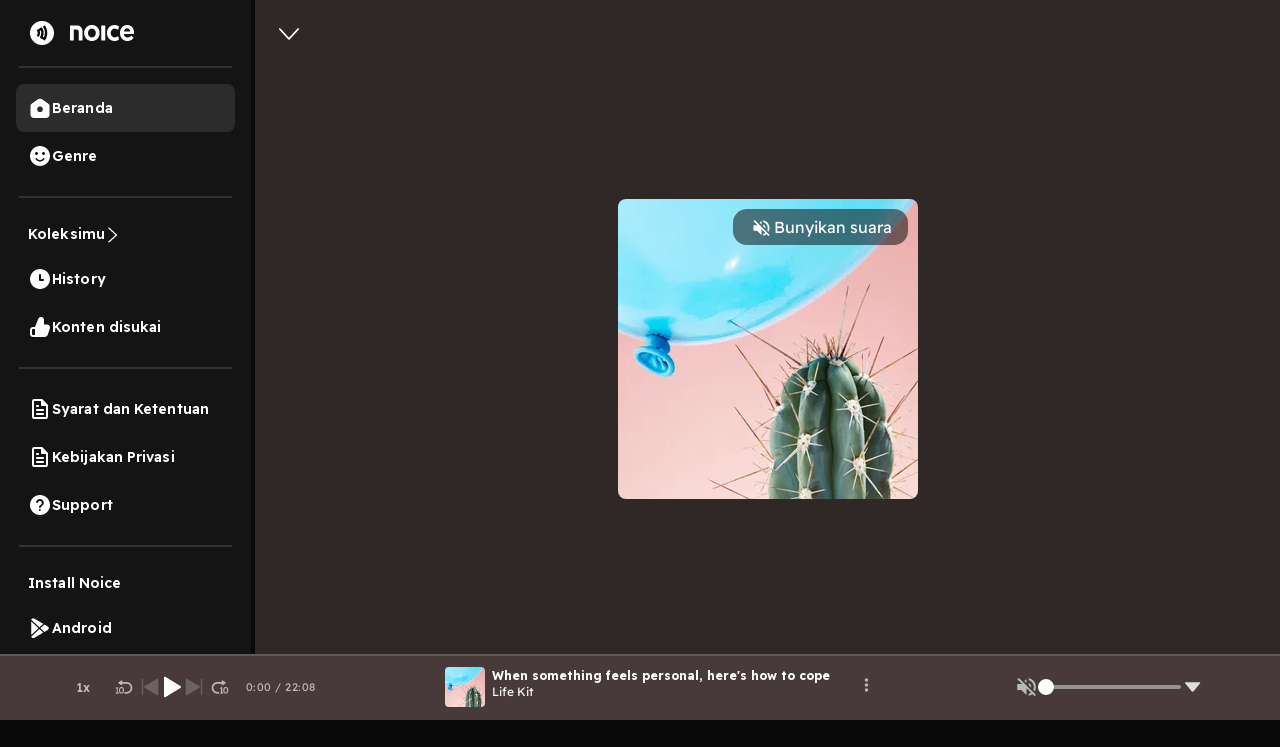

--- FILE ---
content_type: text/html; charset=utf-8
request_url: https://open.noice.id/content/e722e34a-1b5b-4de9-aaa3-00e0fb63f462
body_size: 15202
content:
<!DOCTYPE html><html lang="en" prefix="og: http://ogp.me/ns#"><head><meta charSet="utf-8" data-next-head=""/><meta name="viewport" content="width=device-width, initial-scale=1.0, maximum-scale=5" data-next-head=""/><meta name="facebook-domain-verification" content="nlzbgsri3wlnfjnzq7dezjrzm6lzuo" data-next-head=""/><link rel="canonical" href="https://open.noice.id/content/e722e34a-1b5b-4de9-aaa3-00e0fb63f462" data-next-head=""/><title data-next-head="">Life Kit :  | Noice Podcast</title><meta name="description" content="Being offended by something that someone did or said can be upsetting — but it doesn&#x27;t have to eat away at us. Mental health experts share how to slow down and gain clarity when things get personal.
Learn more about sponsor message choices: podcastchoices.com/adchoices
NPR Privacy Policy" data-next-head=""/><meta name="twitter:card" content="Being offended by something that someone did or said can be upsetting — but it doesn&#x27;t have to eat away at us. Mental health experts share how to slow down and gain clarity when things get personal.
Learn more about sponsor message choices: podcastchoices.com/adchoices
NPR Privacy Policy" data-next-head=""/><meta property="og:url" content="https://open.noice.id/content/e722e34a-1b5b-4de9-aaa3-00e0fb63f462" data-next-head=""/><meta property="og:type" content="audio.other" data-next-head=""/><meta property="og:title" content="Life Kit :  | Noice Podcast" data-next-head=""/><meta property="og:description" content="Being offended by something that someone did or said can be upsetting — but it doesn&#x27;t have to eat away at us. Mental health experts share how to slow down and gain clarity when things get personal.
Learn more about sponsor message choices: podcastchoices.com/adchoices
NPR Privacy Policy" data-next-head=""/><meta property="og:image" content="https://images-v2.noiceid.cc/rss/300x300/rss-content-img-ee6f3683-74ea-4ef4-aa5e-4471d5fa7ca5-1715214273347.webp" data-next-head=""/><meta property="og:image:height" content="512" data-next-head=""/><meta property="og:image:width" content="512" data-next-head=""/><meta property="og:site_name" content="Noice Web Player" data-next-head=""/><meta property="og:updated_time" content="2022-09-27T11:35:35.000Z" data-next-head=""/><meta name="theme-color" content="#000000"/><meta name="apple-itunes-app" content="app-id=1484372791"/><meta name="referrer" content="no-referrer"/><link rel="preconnect" href="https://fonts.googleapis.com"/><link rel="preconnect" href="https://fonts.gstatic.com" crossorigin="true"/><link rel="preload" href="/_next/static/css/188887d01e7e41a3.css" as="style"/><link rel="preload" href="/_next/static/css/30f808b3ed7b8c33.css" as="style"/><link rel="preload" href="/_next/static/css/4ac7c43227dc54ae.css" as="style"/><script type="application/ld+json" data-next-head="">{"@context":"http://schema.org/","@type":"PodcastEpisode","url":"https://open.noice.id/content/e722e34a-1b5b-4de9-aaa3-00e0fb63f462","name":"","description":"Being offended by something that someone did or said can be upsetting — but it doesn't have to eat away at us. Mental health experts share how to slow down and gain clarity when things get personal.\nLearn more about sponsor message choices: podcastchoices.com/adchoices\nNPR Privacy Policy","datePublished":"2022-09-27T11:35:35.000Z","publisher":"","author":{"@type":"Person","name":""},"image":"https://images-v2.noiceid.cc/rss/300x300/rss-content-img-ee6f3683-74ea-4ef4-aa5e-4471d5fa7ca5-1715214273347.webp","partOfSeries":{"@type":"PodcastSeries","name":"Life Kit","url":"https://open.noice.id/catalog/8a9ac01a-3973-4f75-84ca-7ae5c24a6dda"}}</script><link href="https://fonts.googleapis.com/css2?family=Readex+Pro:wght@200;300;400;500;600;700&amp;display=swap" rel="stylesheet"/><script src="https://securepubads.g.doubleclick.net/tag/js/gpt.js"></script><link rel="stylesheet" href="/_next/static/css/188887d01e7e41a3.css" data-n-g=""/><link rel="stylesheet" href="/_next/static/css/30f808b3ed7b8c33.css"/><link rel="stylesheet" href="/_next/static/css/4ac7c43227dc54ae.css"/><noscript data-n-css=""></noscript><script defer="" noModule="" src="/_next/static/chunks/polyfills-42372ed130431b0a.js"></script><script defer="" src="/_next/static/chunks/3975.88884ff9352f76af.js"></script><script defer="" src="/_next/static/chunks/56cd4e38.80b23280f2926d53.js"></script><script defer="" src="/_next/static/chunks/7840-a047e2e2f883ec5b.js"></script><script defer="" src="/_next/static/chunks/1830-8ef7194097061a6e.js"></script><script defer="" src="/_next/static/chunks/2241-8eff9475d93b16b9.js"></script><script defer="" src="/_next/static/chunks/5223.dbe0d40d3885b135.js"></script><script defer="" src="/_next/static/chunks/6743.59dd7bf8eab096c9.js"></script><script defer="" src="/_next/static/chunks/8478-5a02861b67970074.js"></script><script defer="" src="/_next/static/chunks/7083-988c62702aa7e760.js"></script><script defer="" src="/_next/static/chunks/9466.745871d7a80b2781.js"></script><script defer="" src="/_next/static/chunks/4524.6f8d8e49dc0c3c0e.js"></script><script defer="" src="/_next/static/chunks/1062.c52a78fc9c206163.js"></script><script defer="" src="/_next/static/chunks/2909-6cec14fb306c0139.js"></script><script defer="" src="/_next/static/chunks/3042-444cbe459a042985.js"></script><script defer="" src="/_next/static/chunks/9357.2a746adf7eca72e5.js"></script><script defer="" src="/_next/static/chunks/4262.bec358639a711418.js"></script><script defer="" src="/_next/static/chunks/6367.723bd889b9c9851b.js"></script><script defer="" src="/_next/static/chunks/739.c889d40b1f36ff01.js"></script><script defer="" src="/_next/static/chunks/4906-a0434ba423fa7569.js"></script><script defer="" src="/_next/static/chunks/7410-4a754b27820adc20.js"></script><script defer="" src="/_next/static/chunks/7822.667fa9d5194b22b2.js"></script><script defer="" src="/_next/static/chunks/7188.6f19306184837ceb.js"></script><script src="/_next/static/chunks/webpack-d89541de0e74ceb1.js" defer=""></script><script src="/_next/static/chunks/framework-02167c0e55378b6a.js" defer=""></script><script src="/_next/static/chunks/main-236e9491977f7983.js" defer=""></script><script src="/_next/static/chunks/pages/_app-dd495a56b17b4fdd.js" defer=""></script><script src="/_next/static/chunks/2466-d7d9ad0b40b396f5.js" defer=""></script><script src="/_next/static/chunks/8230-5b8d8629016c7992.js" defer=""></script><script src="/_next/static/chunks/1274-670b4c9a96904dc2.js" defer=""></script><script src="/_next/static/chunks/7024-72029b3b72eda50a.js" defer=""></script><script src="/_next/static/chunks/1285-06c68a705a08bcd6.js" defer=""></script><script src="/_next/static/chunks/2384-b3830c344ecdb29a.js" defer=""></script><script src="/_next/static/chunks/3791-9ba3a836e13cbd7f.js" defer=""></script><script src="/_next/static/chunks/7793-d487ca2d71c635d9.js" defer=""></script><script src="/_next/static/chunks/1015-c6d58027fdd10951.js" defer=""></script><script src="/_next/static/chunks/9751-525b6e80905de8af.js" defer=""></script><script src="/_next/static/chunks/4875-b0feb2b636a235e8.js" defer=""></script><script src="/_next/static/chunks/pages/content/%5BcontentId%5D-ba834f2772363afb.js" defer=""></script><script src="/_next/static/rwazbTKy_SEhxf8EoqmC8/_buildManifest.js" defer=""></script><script src="/_next/static/rwazbTKy_SEhxf8EoqmC8/_ssgManifest.js" defer=""></script><style data-styled="" data-styled-version="5.3.11">@media (max-width:990px){.iKWqfR{display:none;}}/*!sc*/
data-styled.g23[id="sc-3d17cde0-0"]{content:"iKWqfR,"}/*!sc*/
.HzVyT{display:-webkit-box;display:-webkit-flex;display:-ms-flexbox;display:flex;-webkit-flex-direction:column;-ms-flex-direction:column;flex-direction:column;overflow-y:auto;width:100%;padding:10px 20px;}/*!sc*/
data-styled.g24[id="sc-618c9595-0"]{content:"HzVyT,"}/*!sc*/
.bYQMCH{position:relative;}/*!sc*/
data-styled.g26[id="sc-618c9595-2"]{content:"bYQMCH,"}/*!sc*/
.kvQzPE{width:100%;background-color:rgba(255,255,255,0.1);color:#ffffff;border:0 none;font-size:16px;line-height:normal;padding:12px 16px;padding-left:16px;border-radius:30px;outline:none;}/*!sc*/
.kvQzPE::-webkit-input-placeholder{color:#dedede;opacity:1;}/*!sc*/
.kvQzPE::-moz-placeholder{color:#dedede;opacity:1;}/*!sc*/
.kvQzPE:-ms-input-placeholder{color:#dedede;opacity:1;}/*!sc*/
.kvQzPE::placeholder{color:#dedede;opacity:1;}/*!sc*/
.kvQzPE:-ms-input-placeholder{color:#dedede;}/*!sc*/
.kvQzPE::-ms-input-placeholder{color:#dedede;}/*!sc*/
data-styled.g27[id="sc-618c9595-3"]{content:"kvQzPE,"}/*!sc*/
.iThvVK{position:absolute;top:8px;right:16px;}/*!sc*/
data-styled.g28[id="sc-618c9595-4"]{content:"iThvVK,"}/*!sc*/
.lchmBL{display:-webkit-box;display:-webkit-flex;display:-ms-flexbox;display:flex;-webkit-flex-direction:row;-ms-flex-direction:row;flex-direction:row;-webkit-align-items:center;-webkit-box-align:center;-ms-flex-align:center;align-items:center;padding:16px;gap:10px;-webkit-box-pack:end;-webkit-justify-content:end;-ms-flex-pack:end;justify-content:end;position:-webkit-sticky;position:sticky;top:0px;background:#141414;height:70px;border-bottom:4px solid #0a0a0a;z-index:99;width:-webkit-fill-available;overflow-x:auto;width:-moz-available;}/*!sc*/
.lchmBL::-webkit-scrollbar{width:10px;}/*!sc*/
@media (max-width:990px){.lchmBL{display:unset;padding:0px 16px;}}/*!sc*/
@media (max-width:1024px){.lchmBL{display:unset;}}/*!sc*/
@media (max-width:500px){.lchmBL{margin-bottom:-12px;}}/*!sc*/
data-styled.g31[id="sc-6708f081-0"]{content:"lchmBL,"}/*!sc*/
.bKdtuj{display:-webkit-box;display:-webkit-flex;display:-ms-flexbox;display:flex;-webkit-flex-direction:row;-ms-flex-direction:row;flex-direction:row;-webkit-box-pack:center;-webkit-justify-content:center;-ms-flex-pack:center;justify-content:center;-webkit-align-items:center;-webkit-box-align:center;-ms-flex-align:center;align-items:center;padding:0px;-webkit-flex:none;-ms-flex:none;flex:none;-webkit-order:3;-ms-flex-order:3;order:3;-webkit-box-flex:0;-webkit-flex-grow:0;-ms-flex-positive:0;flex-grow:0;-webkit-box-pack:center;-webkit-justify-content:center;-ms-flex-pack:center;justify-content:center;}/*!sc*/
@media (max-width:990px){.bKdtuj{display:none;}}/*!sc*/
data-styled.g35[id="sc-6708f081-4"]{content:"bKdtuj,"}/*!sc*/
.dGQHGK{display:-webkit-box;display:-webkit-flex;display:-ms-flexbox;display:flex;-webkit-flex-direction:row;-ms-flex-direction:row;flex-direction:row;height:40px;padding:8px 24px;-webkit-box-pack:center;-webkit-justify-content:center;-ms-flex-pack:center;justify-content:center;-webkit-align-items:center;-webkit-box-align:center;-ms-flex-align:center;align-items:center;gap:8px;background:white;border-radius:36px;cursor:pointer;}/*!sc*/
data-styled.g36[id="sc-6708f081-5"]{content:"dGQHGK,"}/*!sc*/
.lhRBRJ{font-weight:600;font-size:14px;line-height:17.5px;-webkit-letter-spacing:0.1px;-moz-letter-spacing:0.1px;-ms-letter-spacing:0.1px;letter-spacing:0.1px;color:#1f1f1f;cursor:pointer;}/*!sc*/
data-styled.g37[id="sc-6708f081-6"]{content:"lhRBRJ,"}/*!sc*/
.femovB{gap:10px;display:-webkit-box;display:-webkit-flex;display:-ms-flexbox;display:flex;-webkit-box-pack:center;-webkit-justify-content:center;-ms-flex-pack:center;justify-content:center;-webkit-align-items:center;-webkit-box-align:center;-ms-flex-align:center;align-items:center;}/*!sc*/
data-styled.g46[id="sc-6708f081-15"]{content:"femovB,"}/*!sc*/
.jmqmPc{display:-webkit-box;display:-webkit-flex;display:-ms-flexbox;display:flex;gap:8px;}/*!sc*/
data-styled.g49[id="sc-e194dbfe-2"]{content:"jmqmPc,"}/*!sc*/
.ieJOTJ{display:-webkit-box;display:-webkit-flex;display:-ms-flexbox;display:flex;-webkit-flex-direction:column;-ms-flex-direction:column;flex-direction:column;width:100%;z-index:9;height:unset;background:#141414;}/*!sc*/
data-styled.g51[id="sc-915efe53-0"]{content:"ieJOTJ,"}/*!sc*/
.hWBqXr{display:-webkit-box;display:-webkit-flex;display:-ms-flexbox;display:flex;-webkit-flex-direction:row;-ms-flex-direction:row;flex-direction:row;-webkit-box-pack:justify;-webkit-justify-content:space-between;-ms-flex-pack:justify;justify-content:space-between;-webkit-align-items:center;-webkit-box-align:center;-ms-flex-align:center;align-items:center;gap:12px;padding:16px;position:relative;z-index:9;-webkit-filter:drop-shadow(0px 4px 4px rgba(0,0,0,0.25));filter:drop-shadow(0px 4px 4px rgba(0,0,0,0.25));}/*!sc*/
@media (min-width:991px){.hWBqXr{display:none;}}/*!sc*/
data-styled.g52[id="sc-915efe53-1"]{content:"hWBqXr,"}/*!sc*/
.cRuaMK{display:-webkit-box;display:-webkit-flex;display:-ms-flexbox;display:flex;-webkit-flex-direction:column;-ms-flex-direction:column;flex-direction:column;-webkit-align-items:flex-start;-webkit-box-align:flex-start;-ms-flex-align:flex-start;align-items:flex-start;}/*!sc*/
.cRuaMK img{width:70px;height:20px;}/*!sc*/
data-styled.g53[id="sc-915efe53-2"]{content:"cRuaMK,"}/*!sc*/
.iuWBRq{display:-webkit-box;display:-webkit-flex;display:-ms-flexbox;display:flex;-webkit-flex-direction:row;-ms-flex-direction:row;flex-direction:row;-webkit-box-pack:center;-webkit-justify-content:center;-ms-flex-pack:center;justify-content:center;-webkit-align-items:center;-webkit-box-align:center;-ms-flex-align:center;align-items:center;height:36px;padding:0px 12px;border-radius:36px;background:#fad810;}/*!sc*/
data-styled.g54[id="sc-915efe53-3"]{content:"iuWBRq,"}/*!sc*/
.ABCDp{width:52px;height:14px;cursor:pointer;font-size:12px;font-weight:600;line-height:17.5px;-webkit-letter-spacing:0.1px;-moz-letter-spacing:0.1px;-ms-letter-spacing:0.1px;letter-spacing:0.1px;display:-webkit-box;display:-webkit-flex;display:-ms-flexbox;display:flex;-webkit-box-pack:center;-webkit-justify-content:center;-ms-flex-pack:center;justify-content:center;-webkit-align-items:center;-webkit-box-align:center;-ms-flex-align:center;align-items:center;}/*!sc*/
data-styled.g55[id="sc-915efe53-4"]{content:"ABCDp,"}/*!sc*/
.kenbwS{position:fixed;top:0;left:0;width:100%;height:100%;background:rgba(0,0,0,0.5);display:-webkit-box;display:-webkit-flex;display:-ms-flexbox;display:flex;-webkit-box-pack:center;-webkit-justify-content:center;-ms-flex-pack:center;justify-content:center;-webkit-align-items:center;-webkit-box-align:center;-ms-flex-align:center;align-items:center;z-index:9999;visibility:hidden;opacity:0;pointer-events:none;-webkit-transition:opacity 0.3s ease;transition:opacity 0.3s ease;}/*!sc*/
data-styled.g193[id="sc-b03e62c3-0"]{content:"kenbwS,"}/*!sc*/
.ehOpti{position:relative;background:white;padding:0;border-radius:8px;box-shadow:0 4px 10px rgba(0,0,0,0.3);min-width:300px;min-height:250px;display:-webkit-box;display:-webkit-flex;display:-ms-flexbox;display:flex;-webkit-box-pack:center;-webkit-justify-content:center;-ms-flex-pack:center;justify-content:center;-webkit-align-items:center;-webkit-box-align:center;-ms-flex-align:center;align-items:center;}/*!sc*/
data-styled.g194[id="sc-b03e62c3-1"]{content:"ehOpti,"}/*!sc*/
.FICAq{position:absolute;top:-15px;right:-15px;background:black;color:white;border:none;border-radius:50%;width:30px;height:30px;cursor:pointer;font-size:18px;font-weight:bold;z-index:10;}/*!sc*/
data-styled.g195[id="sc-b03e62c3-2"]{content:"FICAq,"}/*!sc*/
.IhFFc{position:relative;}/*!sc*/
data-styled.g196[id="sc-6bd0068c-0"]{content:"IhFFc,"}/*!sc*/
.YUkJj{width:100%;min-height:100vh;display:-webkit-box;display:-webkit-flex;display:-ms-flexbox;display:flex;-webkit-flex-direction:column;-ms-flex-direction:column;flex-direction:column;-webkit-box-pack:justify;-webkit-justify-content:space-between;-ms-flex-pack:justify;justify-content:space-between;background-color:#090909;background:#141414;}/*!sc*/
data-styled.g1418[id="sc-88378d72-0"]{content:"YUkJj,"}/*!sc*/
@font-face{font-family:Readex Pro;src:url('/font/ReadexPro-Regular.ttf') format('truetype');font-display:swap;}/*!sc*/
@font-face{font-family:Readex Pro;src:url('/font/ReadexPro-Regular.ttf') format('truetype');font-display:swap;}/*!sc*/
*{box-sizing:border-box;-webkit-tap-highlight-color:transparent;}/*!sc*/
@media not all and (min-resolution:0.001dpcm){@supports (-webkit-appearance:none){*{-webkit-letter-spacing:0 !important;-moz-letter-spacing:0 !important;-ms-letter-spacing:0 !important;letter-spacing:0 !important;}}}/*!sc*/
body{margin:0;padding:0;font-family:'Readex Pro',sans-serif;-webkit-font-smoothing:antialiased;-moz-osx-font-smoothing:grayscale;background:#090909;}/*!sc*/
img{max-width:100%;height:auto;}/*!sc*/
a{-webkit-text-decoration:none;text-decoration:none;}/*!sc*/
.slick-dots li{width:auto;margin:0 2px;}/*!sc*/
.slick-dots li button{width:6px;height:6px;border-radius:50%;border:0 none;background-color:#fafafa;opacity:0.3;padding:0px;}/*!sc*/
.slick-dots li.slick-active button{opacity:1;}/*!sc*/
.slick-dots li button::before{content:'';}/*!sc*/
@media (min-width:992px){#root{display:-webkit-box;display:-webkit-flex;display:-ms-flexbox;display:flex;-webkit-box-pack:center;-webkit-justify-content:center;-ms-flex-pack:center;justify-content:center;-webkit-align-items:center;-webkit-box-align:center;-ms-flex-align:center;align-items:center;}}/*!sc*/
.readMoreText{color:#fad810 !important;}/*!sc*/
:root{--rsbs-backdrop-bg:rgba(0,0,0,0.6);--rsbs-bg:black;--rsbs-max-w:auto;--rsbs-ml:env(safe-area-inset-left);--rsbs-mr:env(safe-area-inset-right);--rsbs-overlay-rounded:16px;--rsbs-max-w:100%;--rsbs-handle-bg:#333333;}/*!sc*/
@media (min-width:992px){#__next{display:-webkit-box;display:-webkit-flex;display:-ms-flexbox;display:flex;-webkit-box-pack:center;-webkit-justify-content:center;-ms-flex-pack:center;justify-content:center;-webkit-align-items:center;-webkit-box-align:center;-ms-flex-align:center;align-items:center;}:root{--rsbs-max-w:698px;--rsbs-ml:auto;--rsbs-mr:auto;}}/*!sc*/
.parentLiveSkeletonClass{width:100% !important;}/*!sc*/
.parentSkeletonClass{width:100%;height:100%;line-height:1;}/*!sc*/
.rm-overflow-hidden{margin:unset;}/*!sc*/
.rm-more-button{color:#fad810;background:none;border:none;}/*!sc*/
.rm-less-button{color:#fad810;background:none;border:none;}/*!sc*/
.benefit-desc a{color:var(--vb-ref-color-primary-50,#fad810);}/*!sc*/
.ant-radio-inner{border-color:#ffffff !important;background-color:unset !important;}/*!sc*/
.ant-radio-inner::after{background-color:#fad810 !important;}/*!sc*/
.topUpCoinTooltip .ant-tooltip-arrow{top:1px !important;}/*!sc*/
data-styled.g1419[id="sc-global-hvXDyH1"]{content:"sc-global-hvXDyH1,"}/*!sc*/
.lktqez{display:-webkit-box;display:-webkit-flex;display:-ms-flexbox;display:flex;-webkit-flex-direction:column;-ms-flex-direction:column;flex-direction:column;display:-webkit-box;display:-webkit-flex;display:-ms-flexbox;display:flex;-webkit-box-pack:center;-webkit-justify-content:center;-ms-flex-pack:center;justify-content:center;-webkit-align-items:center;-webkit-box-align:center;-ms-flex-align:center;align-items:center;overflow-y:auto;width:100%;background:black;}/*!sc*/
data-styled.g1420[id="sc-c2839426-0"]{content:"lktqez,"}/*!sc*/
.kgkdty{display:-webkit-box;display:-webkit-flex;display:-ms-flexbox;display:flex;-webkit-flex-direction:column;-ms-flex-direction:column;flex-direction:column;display:-webkit-box;display:-webkit-flex;display:-ms-flexbox;display:flex;-webkit-box-pack:center;-webkit-justify-content:center;-ms-flex-pack:center;justify-content:center;-webkit-align-items:center;-webkit-box-align:center;-ms-flex-align:center;align-items:center;background:linear-gradient(180deg,rgba(0,0,0,0) 0%,#000000 62.56%),url(https://images-v2.noiceid.cc/rss/300x300/rss-content-img-ee6f3683-74ea-4ef4-aa5e-4471d5fa7ca5-1715214273347.webp) no-repeat;background-size:contain;padding:0 4.44%;padding-bottom:20px;border-bottom:1px solid #202020;width:100%;overflow:auto;position:relative;}/*!sc*/
@media (min-width:760px){.kgkdty{background-position:top center;background-size:cover;}}/*!sc*/
.kgkdty:before{display:-webkit-box;display:-webkit-flex;display:-ms-flexbox;display:flex;-webkit-flex-direction:column;-ms-flex-direction:column;flex-direction:column;display:-webkit-box;display:-webkit-flex;display:-ms-flexbox;display:flex;-webkit-box-pack:center;-webkit-justify-content:center;-ms-flex-pack:center;justify-content:center;-webkit-align-items:center;-webkit-box-align:center;-ms-flex-align:center;align-items:center;content:'';position:absolute;left:0;right:0;z-index:1;padding:0 4.44%;background:linear-gradient(180deg,rgba(0,0,0,0) 0%,#000000 62.56%),url(https://images-v2.noiceid.cc/rss/300x300/rss-content-img-ee6f3683-74ea-4ef4-aa5e-4471d5fa7ca5-1715214273347.webp) no-repeat;background-size:contain;border-bottom:1px solid #202020;width:100%;height:100%;-webkit-filter:blur(5px);-moz-filter:blur(5px);-o-filter:blur(5px);-ms-filter:blur(5px);-webkit-filter:blur(5px);filter:blur(5px);}/*!sc*/
@media (min-width:760px){.kgkdty:before{background-position:top center;background-size:cover;}}/*!sc*/
data-styled.g1421[id="sc-c2839426-1"]{content:"kgkdty,"}/*!sc*/
.iDwSeW{display:-webkit-box;display:-webkit-flex;display:-ms-flexbox;display:flex;-webkit-flex-direction:column;-ms-flex-direction:column;flex-direction:column;display:-webkit-box;display:-webkit-flex;display:-ms-flexbox;display:flex;-webkit-box-pack:center;-webkit-justify-content:center;-ms-flex-pack:center;justify-content:center;-webkit-align-items:center;-webkit-box-align:center;-ms-flex-align:center;align-items:center;z-index:1;width:100%;gap:30px;}/*!sc*/
data-styled.g1422[id="sc-c2839426-2"]{content:"iDwSeW,"}/*!sc*/
.fSRJAr{display:-webkit-box;display:-webkit-flex;display:-ms-flexbox;display:flex;-webkit-flex-direction:row;-ms-flex-direction:row;flex-direction:row;width:100%;-webkit-box-pack:start;-webkit-justify-content:flex-start;-ms-flex-pack:start;justify-content:flex-start;}/*!sc*/
data-styled.g1423[id="sc-c2839426-3"]{content:"fSRJAr,"}/*!sc*/
.ptmfF{height:18px;width:10.49px;margin-top:2.5%;cursor:pointer;}/*!sc*/
data-styled.g1424[id="sc-c2839426-4"]{content:"ptmfF,"}/*!sc*/
.hnGgTG{min-width:300px;-webkit-align-self:start;-ms-flex-item-align:start;align-self:start;position:relative;}/*!sc*/
.hnGgTG .vip-badge{width:54px;height:19px;border-bottom-left-radius:10px !important;}/*!sc*/
.hnGgTG .early-access-badge{width:auto;height:19px;border-bottom-left-radius:10px !important;}/*!sc*/
.hnGgTG img{border-radius:8px;height:300px;}/*!sc*/
@media (max-width:500px){.hnGgTG{-webkit-align-self:center;-ms-flex-item-align:center;align-self:center;min-width:200px;}.hnGgTG img{width:200px;height:auto;}.hnGgTG .vip-badge{width:54px;height:19px;border-bottom-left-radius:8px !important;}.hnGgTG .early-access-badge{width:auto;height:19px;border-bottom-left-radius:8px !important;}}/*!sc*/
data-styled.g1425[id="sc-c2839426-5"]{content:"hnGgTG,"}/*!sc*/
.cywxMl{color:#fafafa;font-size:32px;font-weight:600;line-height:40px;-webkit-letter-spacing:0em;-moz-letter-spacing:0em;-ms-letter-spacing:0em;letter-spacing:0em;}/*!sc*/
@media (max-width:500px){.cywxMl{text-align:center;font-size:22px;font-weight:600;line-height:27.5px;}}/*!sc*/
data-styled.g1427[id="sc-c2839426-7"]{content:"cywxMl,"}/*!sc*/
.ZihLi{font-style:normal;text-transform:capitalize;color:#b9b9b9;margin:0;font-size:14px;font-weight:400;line-height:18px;-webkit-letter-spacing:0.10000000149011612px;-moz-letter-spacing:0.10000000149011612px;-ms-letter-spacing:0.10000000149011612px;letter-spacing:0.10000000149011612px;}/*!sc*/
data-styled.g1428[id="sc-c2839426-8"]{content:"ZihLi,"}/*!sc*/
.bOOInC{font-style:normal;font-weight:normal;font-size:14px;line-height:140%;color:#fafafa;width:100%;margin-top:1.25vh;}/*!sc*/
data-styled.g1429[id="sc-c2839426-9"]{content:"bOOInC,"}/*!sc*/
.dgbdGG{color:#fad810;background:transparent;padding:0;border:0;}/*!sc*/
data-styled.g1430[id="sc-c2839426-10"]{content:"dgbdGG,"}/*!sc*/
.buBBnM{display:-webkit-box;display:-webkit-flex;display:-ms-flexbox;display:flex;-webkit-flex-direction:row;-ms-flex-direction:row;flex-direction:row;display:-webkit-box;display:-webkit-flex;display:-ms-flexbox;display:flex;-webkit-box-pack:center;-webkit-justify-content:center;-ms-flex-pack:center;justify-content:center;-webkit-align-items:center;-webkit-box-align:center;-ms-flex-align:center;align-items:center;padding:4px 8px;background:#202020;border-radius:22px;margin-right:5px;-webkit-flex:none;-ms-flex:none;flex:none;cursor:pointer;}/*!sc*/
data-styled.g1432[id="sc-c2839426-12"]{content:"buBBnM,"}/*!sc*/
.dheYJM{font-style:normal;font-weight:normal;font-size:12px;line-height:140%;text-align:center;color:rgba(255,255,255,0.7);}/*!sc*/
data-styled.g1433[id="sc-c2839426-13"]{content:"dheYJM,"}/*!sc*/
.grCxXh{width:100%;padding:0 4.44%;margin-top:3.75%;display:-webkit-box;display:-webkit-flex;display:-ms-flexbox;display:flex;-webkit-flex-direction:column;-ms-flex-direction:column;flex-direction:column;z-index:1;}/*!sc*/
data-styled.g1440[id="sc-c2839426-20"]{content:"grCxXh,"}/*!sc*/
.dQSjki{display:-webkit-box;display:-webkit-flex;display:-ms-flexbox;display:flex;-webkit-flex-direction:row;-ms-flex-direction:row;flex-direction:row;width:100%;-webkit-box-pack:justify;-webkit-justify-content:space-between;-ms-flex-pack:justify;justify-content:space-between;}/*!sc*/
data-styled.g1441[id="sc-c2839426-21"]{content:"dQSjki,"}/*!sc*/
.bEQSnt{font-style:normal;font-weight:normal;font-size:12px;line-height:140%;color:rgba(255,255,255,0.7);}/*!sc*/
data-styled.g1442[id="sc-c2839426-22"]{content:"bEQSnt,"}/*!sc*/
.dKmmNa{background:#202020;border-radius:8px;width:100%;height:10vh;margin-top:4.21vh;display:-webkit-box;display:-webkit-flex;display:-ms-flexbox;display:flex;-webkit-flex-direction:row;-ms-flex-direction:row;flex-direction:row;-webkit-box-pack:space-around;-webkit-justify-content:space-around;-ms-flex-pack:space-around;justify-content:space-around;-webkit-align-items:center;-webkit-box-align:center;-ms-flex-align:center;align-items:center;cursor:pointer;}/*!sc*/
data-styled.g1450[id="sc-c2839426-30"]{content:"dKmmNa,"}/*!sc*/
.hEKkxN{width:40px;height:40px;position:relative;}/*!sc*/
.hEKkxN img{border-radius:4px;}/*!sc*/
data-styled.g1451[id="sc-c2839426-31"]{content:"hEKkxN,"}/*!sc*/
.bPGtvO{display:-webkit-box;display:-webkit-flex;display:-ms-flexbox;display:flex;-webkit-flex-direction:column;-ms-flex-direction:column;flex-direction:column;-webkit-box-pack:center;-webkit-justify-content:center;-ms-flex-pack:center;justify-content:center;-webkit-align-items:flex-start;-webkit-box-align:flex-start;-ms-flex-align:flex-start;align-items:flex-start;width:48%;height:100%;}/*!sc*/
data-styled.g1452[id="sc-c2839426-32"]{content:"bPGtvO,"}/*!sc*/
.iPUmSi{font-style:normal;font-weight:normal;font-size:8px;line-height:140%;-webkit-letter-spacing:0.12em;-moz-letter-spacing:0.12em;-ms-letter-spacing:0.12em;letter-spacing:0.12em;text-transform:uppercase;color:#fad810;}/*!sc*/
data-styled.g1453[id="sc-c2839426-33"]{content:"iPUmSi,"}/*!sc*/
.dHhcfU{font-style:normal;font-weight:normal;font-size:14px;line-height:140%;color:#ffffff;overflow:hidden;text-overflow:ellipsis;display:-webkit-box;-webkit-line-clamp:1;-webkit-box-orient:vertical;}/*!sc*/
data-styled.g1454[id="sc-c2839426-34"]{content:"dHhcfU,"}/*!sc*/
.jhLBqP{display:-webkit-box;display:-webkit-flex;display:-ms-flexbox;display:flex;-webkit-flex-direction:row;-ms-flex-direction:row;flex-direction:row;display:-webkit-box;display:-webkit-flex;display:-ms-flexbox;display:flex;-webkit-box-pack:center;-webkit-justify-content:center;-ms-flex-pack:center;justify-content:center;-webkit-align-items:center;-webkit-box-align:center;-ms-flex-align:center;align-items:center;border:1px solid #FFFFFF;border-radius:4px;cursor:pointer;padding:2px 8px;}/*!sc*/
data-styled.g1456[id="sc-c2839426-36"]{content:"jhLBqP,"}/*!sc*/
.cILaWY{width:14px;height:14px;margin-right:5px;}/*!sc*/
data-styled.g1457[id="sc-c2839426-37"]{content:"cILaWY,"}/*!sc*/
.jgyneF{font-style:normal;font-weight:normal;font-size:12px;line-height:140%;color:#ffffff;}/*!sc*/
data-styled.g1458[id="sc-c2839426-38"]{content:"jgyneF,"}/*!sc*/
.bjNQqS{width:100%;display:-webkit-box;display:-webkit-flex;display:-ms-flexbox;display:flex;-webkit-flex-direction:column;-ms-flex-direction:column;flex-direction:column;margin-top:4.84vh;}/*!sc*/
data-styled.g1459[id="sc-c2839426-39"]{content:"bjNQqS,"}/*!sc*/
.bJtxlF{width:100%;display:-webkit-box;display:-webkit-flex;display:-ms-flexbox;display:flex;-webkit-flex-direction:row;-ms-flex-direction:row;flex-direction:row;-webkit-align-items:center;-webkit-box-align:center;-ms-flex-align:center;align-items:center;-webkit-box-pack:justify;-webkit-justify-content:space-between;-ms-flex-pack:justify;justify-content:space-between;}/*!sc*/
data-styled.g1460[id="sc-c2839426-40"]{content:"bJtxlF,"}/*!sc*/
.eVXGxZ{font-style:normal;font-weight:bold;font-size:20px;line-height:23px;color:#ffffff;}/*!sc*/
data-styled.g1461[id="sc-c2839426-41"]{content:"eVXGxZ,"}/*!sc*/
.kAEzqp{width:100%;display:-webkit-box;display:-webkit-flex;display:-ms-flexbox;display:flex;-webkit-flex-direction:row;-ms-flex-direction:row;flex-direction:row;-webkit-align-items:center;-webkit-box-align:center;-ms-flex-align:center;align-items:center;-webkit-box-pack:start;-webkit-justify-content:flex-start;-ms-flex-pack:start;justify-content:flex-start;margin-top:2.5vh;}/*!sc*/
data-styled.g1463[id="sc-c2839426-43"]{content:"kAEzqp,"}/*!sc*/
.cJWQIs{display:-webkit-box;display:-webkit-flex;display:-ms-flexbox;display:flex;-webkit-flex-direction:row;-ms-flex-direction:row;flex-direction:row;-webkit-box-pack:start;-webkit-justify-content:flex-start;-ms-flex-pack:start;justify-content:flex-start;width:100%;}/*!sc*/
data-styled.g1464[id="sc-c2839426-44"]{content:"cJWQIs,"}/*!sc*/
.jctrFr{height:40px;width:40px;border-radius:50%;margin-right:5%;object-fit:cover;}/*!sc*/
data-styled.g1465[id="sc-c2839426-45"]{content:"jctrFr,"}/*!sc*/
.ffsgcR{background:#1e222c;border-radius:4px;width:100%;height:7.5vh;display:-webkit-box;display:-webkit-flex;display:-ms-flexbox;display:flex;-webkit-flex-direction:row;-ms-flex-direction:row;flex-direction:row;-webkit-align-items:center;-webkit-box-align:center;-ms-flex-align:center;align-items:center;-webkit-box-pack:justify;-webkit-justify-content:space-between;-ms-flex-pack:justify;justify-content:space-between;padding:0 18px 0 18px;}/*!sc*/
data-styled.g1469[id="sc-c2839426-49"]{content:"ffsgcR,"}/*!sc*/
.bnPcMT{font-style:normal;font-weight:normal;font-size:14px;line-height:16px;color:rgba(255,255,255,0.5);background:transparent;width:80%;box-shadow:none;border:none;}/*!sc*/
.bnPcMT:focus{outline:none;}/*!sc*/
data-styled.g1470[id="sc-c2839426-50"]{content:"bnPcMT,"}/*!sc*/
.eUuGcL{height:16px;width:16px;cursor:pointer;}/*!sc*/
data-styled.g1471[id="sc-c2839426-51"]{content:"eUuGcL,"}/*!sc*/
.fcBiDQ{display:-webkit-box;display:-webkit-flex;display:-ms-flexbox;display:flex;-webkit-flex-direction:row;-ms-flex-direction:row;flex-direction:row;display:-webkit-box;display:-webkit-flex;display:-ms-flexbox;display:flex;-webkit-box-pack:center;-webkit-justify-content:center;-ms-flex-pack:center;justify-content:center;-webkit-align-items:center;-webkit-box-align:center;-ms-flex-align:center;align-items:center;width:100%;height:7.5vh;border:1px solid #fad810;border-radius:4px;margin-top:2.5vh;cursor:pointer;margin-bottom:10px;}/*!sc*/
data-styled.g1472[id="sc-c2839426-52"]{content:"fcBiDQ,"}/*!sc*/
.kRbSoW{font-style:normal;font-weight:bold;font-size:12px;line-height:14px;text-align:center;-webkit-letter-spacing:0.2em;-moz-letter-spacing:0.2em;-ms-letter-spacing:0.2em;letter-spacing:0.2em;text-transform:uppercase;color:#fad810;}/*!sc*/
data-styled.g1473[id="sc-c2839426-53"]{content:"kRbSoW,"}/*!sc*/
.jOBCHf{display:-webkit-box;display:-webkit-flex;display:-ms-flexbox;display:flex;width:100%;-webkit-box-pack:justify;-webkit-justify-content:space-between;-ms-flex-pack:justify;justify-content:space-between;-webkit-align-items:center;-webkit-box-align:center;-ms-flex-align:center;align-items:center;}/*!sc*/
.jOBCHf .info-container{gap:16px;display:-webkit-box;display:-webkit-flex;display:-ms-flexbox;display:flex;-webkit-flex-direction:column;-ms-flex-direction:column;flex-direction:column;}/*!sc*/
@media (max-width:500px){.jOBCHf{-webkit-flex-direction:column;-ms-flex-direction:column;flex-direction:column;gap:20px;}.jOBCHf .content-img{-webkit-order:1;-ms-flex-order:1;order:1;}.jOBCHf .info-container{-webkit-order:2;-ms-flex-order:2;order:2;-webkit-align-items:center;-webkit-box-align:center;-ms-flex-align:center;align-items:center;width:100%;}}/*!sc*/
data-styled.g1485[id="sc-c2839426-65"]{content:"jOBCHf,"}/*!sc*/
.bZymhX{width:100%;}/*!sc*/
data-styled.g1488[id="sc-c2839426-68"]{content:"bZymhX,"}/*!sc*/
.QTvKC{display:-webkit-box;display:-webkit-flex;display:-ms-flexbox;display:flex;gap:16px;}/*!sc*/
@media (max-width:431px){.QTvKC{-webkit-flex-direction:column;-ms-flex-direction:column;flex-direction:column;width:100%;-webkit-align-items:center;-webkit-box-align:center;-ms-flex-align:center;align-items:center;}}/*!sc*/
data-styled.g1490[id="sc-c2839426-70"]{content:"QTvKC,"}/*!sc*/
.iQSiob{display:-webkit-box;display:-webkit-flex;display:-ms-flexbox;display:flex;-webkit-align-items:center;-webkit-box-align:center;-ms-flex-align:center;align-items:center;-webkit-box-pack:center;-webkit-justify-content:center;-ms-flex-pack:center;justify-content:center;gap:8px;padding:9px 16px;border-radius:24px;border:1px solid var(--role-outline-3);background:var(--role-button-fill-primary);color:white;height:40px;padding:9px 16px;opacity:1;cursor:pointer;}/*!sc*/
data-styled.g1500[id="sc-ee8a96ae-0"]{content:"iQSiob,"}/*!sc*/
.hVZvSS{font-size:14px;line-height:125%;font-weight:600;-webkit-letter-spacing:0.1px;-moz-letter-spacing:0.1px;-ms-letter-spacing:0.1px;letter-spacing:0.1px;text-align:center;color:var(--role-text-action);}/*!sc*/
data-styled.g1501[id="sc-ee8a96ae-1"]{content:"hVZvSS,"}/*!sc*/
@media (max-width:431px){.kKRson{width:100%;}}/*!sc*/
data-styled.g1508[id="sc-58997db0-1"]{content:"kKRson,"}/*!sc*/
.gKKTov{display:-webkit-box;display:-webkit-flex;display:-ms-flexbox;display:flex;-webkit-flex-direction:row;-ms-flex-direction:row;flex-direction:row;-webkit-box-pack:start;-webkit-justify-content:flex-start;-ms-flex-pack:start;justify-content:flex-start;width:100%;margin-top:1.25vh;overflow-x:auto;}/*!sc*/
.gKKTov::-webkit-scrollbar{width:10px;border:1px solid black;}/*!sc*/
data-styled.g1516[id="sc-8da7aa2e-0"]{content:"gKKTov,"}/*!sc*/
.bTLWOx{height:35.5px;overflow:hidden;}/*!sc*/
data-styled.g1660[id="sc-5f4c02c5-0"]{content:"bTLWOx,"}/*!sc*/
.bMpYsJ.bMpYsJ{max-width:480px;}/*!sc*/
.bMpYsJ.bMpYsJ .ant-modal-content{border-radius:16px;overflow:hidden;}/*!sc*/
.bMpYsJ.bMpYsJ .ant-modal-body{padding:0;}/*!sc*/
data-styled.g1720[id="sc-b8a07b56-0"]{content:"bMpYsJ,"}/*!sc*/
.dDQvKe{display:-webkit-box;display:-webkit-flex;display:-ms-flexbox;display:flex;-webkit-flex-direction:row;-ms-flex-direction:row;flex-direction:row;cursor:pointer;gap:1rem;-webkit-align-items:center;-webkit-box-align:center;-ms-flex-align:center;align-items:center;}/*!sc*/
data-styled.g1729[id="sc-c87df3df-0"]{content:"dDQvKe,"}/*!sc*/
.FWXmv{font-size:1rem;color:white;font-size:14px;font-weight:600;line-height:17.5px;-webkit-letter-spacing:0.1px;-moz-letter-spacing:0.1px;-ms-letter-spacing:0.1px;letter-spacing:0.1px;}/*!sc*/
data-styled.g1730[id="sc-c87df3df-1"]{content:"FWXmv,"}/*!sc*/
.hTEMKi{display:-webkit-box;display:-webkit-flex;display:-ms-flexbox;display:flex;-webkit-flex-direction:row;-ms-flex-direction:row;flex-direction:row;-webkit-box-pack:space-around;-webkit-justify-content:space-around;-ms-flex-pack:space-around;justify-content:space-around;padding:10px 0;background-color:#141414;}/*!sc*/
@media (min-width:991px){.hTEMKi{display:none;}}/*!sc*/
data-styled.g1731[id="sc-c1142e46-0"]{content:"hTEMKi,"}/*!sc*/
.cBHWgC{display:-webkit-box;display:-webkit-flex;display:-ms-flexbox;display:flex;-webkit-flex-direction:column;-ms-flex-direction:column;flex-direction:column;display:-webkit-box;display:-webkit-flex;display:-ms-flexbox;display:flex;-webkit-box-pack:center;-webkit-justify-content:center;-ms-flex-pack:center;justify-content:center;-webkit-align-items:center;-webkit-box-align:center;-ms-flex-align:center;align-items:center;cursor:pointer;}/*!sc*/
data-styled.g1732[id="sc-c1142e46-1"]{content:"cBHWgC,"}/*!sc*/
.iOVUlV{font-size:12px;margin-top:5px;color:#FAD810;}/*!sc*/
.eYIOzw{font-size:12px;margin-top:5px;color:#B9B9B9;}/*!sc*/
data-styled.g1733[id="sc-c1142e46-2"]{content:"iOVUlV,eYIOzw,"}/*!sc*/
.exWkWH{display:-webkit-box;display:-webkit-flex;display:-ms-flexbox;display:flex;-webkit-flex-direction:column;-ms-flex-direction:column;flex-direction:column;width:100%;position:fixed;bottom:0;z-index:9;}/*!sc*/
@media (min-width:991px){.exWkWH{display:none;}}/*!sc*/
data-styled.g1734[id="sc-cc964384-0"]{content:"exWkWH,"}/*!sc*/
.cRIUFi{display:-webkit-box;display:-webkit-flex;display:-ms-flexbox;display:flex;-webkit-flex-direction:row;-ms-flex-direction:row;flex-direction:row;-webkit-align-items:center;-webkit-box-align:center;-ms-flex-align:center;align-items:center;-webkit-box-pack:justify;-webkit-justify-content:space-between;-ms-flex-pack:justify;justify-content:space-between;width:100%;background:#202020;z-index:1;padding:1rem;display:none;}/*!sc*/
data-styled.g1735[id="sc-cc964384-1"]{content:"cRIUFi,"}/*!sc*/
.fgPsYV{font-style:normal;font-weight:normal;font-size:14px;line-height:140%;color:#ffffff;}/*!sc*/
data-styled.g1736[id="sc-cc964384-2"]{content:"fgPsYV,"}/*!sc*/
.chiMGT{background:#fad810;border-radius:4px;width:34.16%;height:52.94%;display:-webkit-box;display:-webkit-flex;display:-ms-flexbox;display:flex;-webkit-flex-direction:row;-ms-flex-direction:row;flex-direction:row;display:-webkit-box;display:-webkit-flex;display:-ms-flexbox;display:flex;-webkit-box-pack:center;-webkit-justify-content:center;-ms-flex-pack:center;justify-content:center;-webkit-align-items:center;-webkit-box-align:center;-ms-flex-align:center;align-items:center;cursor:pointer;}/*!sc*/
data-styled.g1737[id="sc-cc964384-3"]{content:"chiMGT,"}/*!sc*/
.fGmhJF{font-style:normal;font-weight:bold;font-size:12px;line-height:14px;text-align:center;-webkit-letter-spacing:0.2em;-moz-letter-spacing:0.2em;-ms-letter-spacing:0.2em;letter-spacing:0.2em;text-transform:uppercase;color:#1e222c;padding:10px;}/*!sc*/
data-styled.g1738[id="sc-cc964384-4"]{content:"fGmhJF,"}/*!sc*/
</style></head><body><link rel="preload" as="image" href="/img/home-logo-white.svg"/><link rel="preload" as="image" href="/img/smile-white.svg"/><link rel="preload" as="image" href="/img/arrow-right.svg"/><link rel="preload" as="image" href="/img/clock-white.svg"/><link rel="preload" as="image" href="/img/like-white.svg"/><link rel="preload" as="image" href="/img/document-white.svg"/><link rel="preload" as="image" href="/img/question-white.svg"/><link rel="preload" as="image" href="/img/android-icon-white.svg"/><link rel="preload" as="image" href="/img/ios-icon-white.svg"/><link rel="preload" as="image" href="/img/play_black.svg"/><div id="__next"><style>
    #nprogress {
      pointer-events: none;
    }
    #nprogress .bar {
      background: #fad810;
      position: fixed;
      z-index: 9999;
      top: 0;
      left: 0;
      width: 100%;
      height: 4px;
    }
    #nprogress .peg {
      display: block;
      position: absolute;
      right: 0px;
      width: 100px;
      height: 100%;
      box-shadow: 0 0 10px #fad810, 0 0 5px #fad810;
      opacity: 1;
      -webkit-transform: rotate(3deg) translate(0px, -4px);
      -ms-transform: rotate(3deg) translate(0px, -4px);
      transform: rotate(3deg) translate(0px, -4px);
    }
    #nprogress .spinner {
      display: block;
      position: fixed;
      z-index: 1031;
      top: 15px;
      right: 15px;
    }
    #nprogress .spinner-icon {
      width: 18px;
      height: 18px;
      box-sizing: border-box;
      border: solid 2px transparent;
      border-top-color: #fad810;
      border-left-color: #fad810;
      border-radius: 50%;
      -webkit-animation: nprogresss-spinner 400ms linear infinite;
      animation: nprogress-spinner 400ms linear infinite;
    }
    .nprogress-custom-parent {
      overflow: hidden;
      position: relative;
    }
    .nprogress-custom-parent #nprogress .spinner,
    .nprogress-custom-parent #nprogress .bar {
      position: absolute;
    }
    @-webkit-keyframes nprogress-spinner {
      0% {
        -webkit-transform: rotate(0deg);
      }
      100% {
        -webkit-transform: rotate(360deg);
      }
    }
    @keyframes nprogress-spinner {
      0% {
        transform: rotate(0deg);
      }
      100% {
        transform: rotate(360deg);
      }
    }
  </style><div class="sc-88378d72-0 YUkJj parent-container"><div class="sidebar" style="height:100%"><div class="sidebarLogo" style="background:none"><a href="/"><img src="/img/noice-logo-transparent.svg" alt="Noice Logo" width="100%" height="29" loading="lazy"/></a></div><div class="sidebar-divider"></div><div class="sidebarSection"><nav><a class="active" href="/"><div class="sc-c87df3df-0 dDQvKe"><img alt="home logo" src="/img/home-logo-white.svg" style="width:24px;height:24px"/><span class="sc-c87df3df-1 FWXmv">Beranda</span></div></a><a class="" href="/search"><div class="sc-c87df3df-0 dDQvKe"><img alt="genre logo" src="/img/smile-white.svg"/><span class="sc-c87df3df-1 FWXmv">Genre</span></div></a></nav></div><div class="sidebar-divider"></div><div class="sidebarSection"><a class="" href="/content/e722e34a-1b5b-4de9-aaa3-00e0fb63f462#/"><div class="sc-c87df3df-0 dDQvKe"><span class="sc-c87df3df-1 FWXmv">Koleksimu</span><img style="width:16px;height:16px" alt="right arrow" src="/img/arrow-right.svg"/></div></a><a class="" href="/content/e722e34a-1b5b-4de9-aaa3-00e0fb63f462#/"><div class="sc-c87df3df-0 dDQvKe"><img alt="genre logo" src="/img/clock-white.svg"/><span class="sc-c87df3df-1 FWXmv">History</span></div></a><a class="" href="/content/e722e34a-1b5b-4de9-aaa3-00e0fb63f462#/"><div class="sc-c87df3df-0 dDQvKe"><img alt="genre logo" src="/img/like-white.svg"/><span class="sc-c87df3df-1 FWXmv">Konten disukai</span></div></a></div><div class="sidebar-divider"></div><div class="sidebarSection"><nav><a class="" href="/tnc"><div class="sc-c87df3df-0 dDQvKe"><img src="/img/document-white.svg" alt=""/><span class="sc-c87df3df-1 FWXmv">Syarat dan Ketentuan</span></div></a><a class="" href="/policy"><div class="sc-c87df3df-0 dDQvKe"><img src="/img/document-white.svg" alt=""/><span class="sc-c87df3df-1 FWXmv">Kebijakan Privasi</span></div></a><a target="_blank" href="https://api.whatsapp.com/send/?phone=6285173446592&amp;text=Selamat+datang+di+Noice+Support.+Ada+yang+bisa+mimin+bantu%3F%0AMohon+dibantu+informasikan+data-data+berikut+ya%3A%0AUser+ID+%3A%0AApp+build+%3A%0AOS+Version+%3A%0A%0AMohon+menunggu+mimin+akan+membalas+WhatsApp+kamu.+%3A%29%0A%0ASebagai+informasi%2C+jam+operasional+Noice+Senin+-+Jumat+pukul+09.00+s%2Fd+18.00+WIB&amp;type=phone_number&amp;app_absent=0" rel="noreferrer"><div class="sc-c87df3df-0 dDQvKe"><img src="/img/question-white.svg" alt=""/><span class="sc-c87df3df-1 FWXmv">Support</span></div></a></nav></div><div class="sidebar-divider"></div><div class="sidebarSection"><a rel="noreferrer" class="disable-hover" href="/content/e722e34a-1b5b-4de9-aaa3-00e0fb63f462#"><div class="sc-c87df3df-0 dDQvKe"><span class="sc-c87df3df-1 FWXmv">Install Noice</span></div></a><nav><a target="_blank" rel="noreferrer" href="https://play.google.com/store/apps/details?id=noice.app"><div class="sc-c87df3df-0 dDQvKe"><img alt="item photo" src="/img/android-icon-white.svg" style="width:24px;height:24px;transform:rotate(0deg);transition:transform 0.2s"/><span class="sc-c87df3df-1 FWXmv">Android</span></div></a><a target="_blank" rel="noreferrer" href="https://apps.apple.com/id/app/noice-podcast-radio-musik/id1484372791?l=id"><div class="sc-c87df3df-0 dDQvKe"><img alt="item photo" src="/img/ios-icon-white.svg" style="width:24px;height:24px;transform:rotate(0deg);transition:transform 0.2s"/><span class="sc-c87df3df-1 FWXmv">IOS</span></div></a></nav></div></div><div class="content"><div class="sc-915efe53-0 sc-6bd0068c-0 ieJOTJ IhFFc"><div class="sc-915efe53-1 hWBqXr"><div class="sc-915efe53-2 cRuaMK"><a href="/"><img src="/img/new-noice-logo.svg" alt="Noice Logo" loading="lazy"/></a></div><div class="sc-e194dbfe-2 jmqmPc"><div class="sc-915efe53-3 iuWBRq"><div class="sc-915efe53-4 ABCDp">Masuk</div></div></div></div><div class="sc-3d17cde0-0 iKWqfR"><div class="sc-6708f081-0 lchmBL"><div style="padding-left:5px" class="sc-618c9595-0 HzVyT"><div class="sc-618c9595-2 bYQMCH"><input placeholder="Cari podcast, radio atau audiobook" class="sc-618c9595-3 kvQzPE"/><div class="sc-618c9595-4 iThvVK"><svg width="20" height="21" viewBox="0 0 20 21" fill="none" xmlns="http://www.w3.org/2000/svg"><path fill-rule="evenodd" clip-rule="evenodd" d="M8.7499 0.5C6.51076 0.5 4.27162 1.35416 2.56247 3.06247C0.854157 4.77162 0 7.01076 0 9.2499C0 11.489 0.854157 13.729 2.56247 15.4373C4.27162 17.1457 6.51076 17.9998 8.7499 17.9998C10.7286 17.9998 12.708 17.3328 14.3205 15.9987L18.5774 20.2556C18.9024 20.5814 19.4307 20.5814 19.7557 20.2556C20.0815 19.9306 20.0815 19.4022 19.7557 19.0772L15.4989 14.8204C16.8328 13.2079 17.4998 11.2286 17.4998 9.2499C17.4998 7.01076 16.6457 4.77162 14.9373 3.06247C13.229 1.35416 10.989 0.5 8.7499 0.5ZM13.7638 14.2542C15.1431 12.8715 15.8332 11.0611 15.8332 9.2499C15.8332 7.43742 15.1415 5.62411 13.759 4.24079C12.3757 2.85831 10.5632 2.16665 8.7499 2.16665C6.93742 2.16665 5.12411 2.85831 3.74079 4.24079C2.35831 5.62411 1.66665 7.43742 1.66665 9.2499C1.66665 11.0632 2.35831 12.8757 3.74079 14.259C5.12411 15.6415 6.93742 16.3332 8.7499 16.3332C10.5612 16.3332 12.3716 15.6431 13.7543 14.2637C13.7559 14.2621 13.7575 14.2605 13.7591 14.2589C13.7606 14.2574 13.7622 14.2558 13.7638 14.2542Z" fill="#dedede"></path></svg></div></div></div><div class="sc-6708f081-15 femovB"><div class="sc-6708f081-4 bKdtuj"><div class="sc-6708f081-5 dGQHGK"><div class="sc-6708f081-6 lhRBRJ">Masuk</div></div></div></div></div></div><div class="sc-b03e62c3-0 kenbwS"><div class="sc-b03e62c3-1 ehOpti"><button class="sc-b03e62c3-2 FICAq">×</button><div id="div-gpt-ad-popup-content" style="width:300px;height:250px"></div></div></div><div class="sc-c2839426-0 lktqez"><div class="sc-c2839426-1 kgkdty"><div class="sc-c2839426-2 iDwSeW"><div class="sc-c2839426-3 fSRJAr"><img style="width:16px;height:16px" loading="lazy" src="/img/arrow_left.svg" class="sc-c2839426-4 ptmfF"/></div><div class="sc-c2839426-65 jOBCHf"><div class="info-container"><h1 class="sc-c2839426-7 cywxMl">When something feels personal, here&#x27;s how to cope</h1><p class="sc-c2839426-8 ZihLi">22 Menit</p><div id="btn-wrapper" class="sc-c2839426-70 QTvKC"><div id="btn-wrapper" class="sc-c2839426-68 bZymhX"><button type="fill" class="sc-ee8a96ae-0 iQSiob sc-58997db0-1 kKRson play_btn"><img style="height:18px" src="/img/play_black.svg" alt="play icon"/><span type="fill" class="sc-ee8a96ae-1 hVZvSS"><span id="btn-play-pause-text">Play</span></span></button></div></div></div><div class="sc-c2839426-5 hnGgTG content-img"><img src="https://images-v2.noiceid.cc/rss/300x300/rss-content-img-ee6f3683-74ea-4ef4-aa5e-4471d5fa7ca5-1715214273347.webp" alt="When something feels personal, here&#x27;s how to cope" loading="lazy"/></div></div></div></div><div id="div-gpt-ad-e722e34a-1b5b-4de9-aaa3-00e0fb63f462" style="min-width:320px;min-height:50px"></div><div class="sc-c2839426-20 grCxXh"><div class="sc-c2839426-21 dQSjki"><p class="sc-c2839426-22 bEQSnt">27 September 2022</p><span aria-live="polite" aria-busy="true"><span class="react-loading-skeleton" style="width:90px;height:16px;--base-color:#202020;--highlight-color:#444">‌</span><br/></span></div><h2 class="sc-c2839426-9 bOOInC"><div class="sc-5f4c02c5-0 bTLWOx">Being offended by something that someone did or said can be upsetting — but it doesn&#x27;t have to eat away at us. Mental health experts share how to slow down and gain clarity when things get personal.
Learn more about sponsor message choices: podcastchoices.com/adchoices
NPR Privacy Policy</div><button style="margin-top:7px" class="sc-c2839426-10 dgbdGG">Read More</button></h2><div class="sc-8da7aa2e-0 gKKTov"><a href="/genre/podcast-cerita-edukasi"><div class="sc-c2839426-12 buBBnM"><div class="sc-c2839426-13 dheYJM">Edukasi</div></div></a><a href="/genre/podcast-cerita-anak-keluarga"><div class="sc-c2839426-12 buBBnM"><div class="sc-c2839426-13 dheYJM">Anak dan Keluarga</div></div></a><a href="/genre/podcast-cerita-bisnis"><div class="sc-c2839426-12 buBBnM"><div class="sc-c2839426-13 dheYJM">Bisnis </div></div></a><a href="/genre/podcast-cerita-kesehatan"><div class="sc-c2839426-12 buBBnM"><div class="sc-c2839426-13 dheYJM">Kesehatan </div></div></a><a href="/genre/podcast-cerita-pengembangan-diri"><div class="sc-c2839426-12 buBBnM"><div class="sc-c2839426-13 dheYJM">Pengembangan Diri</div></div></a></div><a href="/catalog/8a9ac01a-3973-4f75-84ca-7ae5c24a6dda"><div class="sc-c2839426-30 dKmmNa"><div class="sc-c2839426-31 hEKkxN"><img src="https://images-v2.noiceid.cc/rss/300x300/rss-catalog-img-b984e2dc-3d07-47ee-b44a-42e6a592340e-1712206908412.webp" alt="When something feels personal, here&#x27;s how to cope" loading="lazy"/></div><div class="sc-c2839426-32 bPGtvO"><div class="sc-c2839426-33 iPUmSi">rss</div><div class="sc-c2839426-34 dHhcfU">Life Kit</div><span aria-live="polite" aria-busy="true"><span class="react-loading-skeleton" style="width:90px;height:16px;--base-color:#202020;--highlight-color:#444">‌</span><br/></span></div><div class="sc-c2839426-36 jhLBqP"><img loading="lazy" src="/img/secondary-follow-icon.svg" class="sc-c2839426-37 cILaWY"/><div class="sc-c2839426-38 jgyneF">Subscribe</div></div></div></a><div class="sc-c2839426-39 bjNQqS"><div class="sc-c2839426-40 bJtxlF"><div class="sc-c2839426-41 eVXGxZ">Komentar</div></div><div class="sc-c2839426-43 kAEzqp"><img loading="lazy" src="/img/default-user.svg" class="sc-c2839426-45 jctrFr"/><div class="sc-c2839426-49 ffsgcR"><input placeholder="Ketik komentar kamu disini" class="sc-c2839426-50 bnPcMT"/><img loading="lazy" src="/img/post-icon.svg" class="sc-c2839426-51 eUuGcL"/></div></div><div class="sc-c2839426-43 kAEzqp"><div class="sc-c2839426-44 cJWQIs"><span aria-live="polite" aria-busy="true"><span class="react-loading-skeleton" style="margin-right:2.5vh;width:40px;height:40px;border-radius:50%;--base-color:#202020;--highlight-color:#444">‌</span><br/></span><span class="parentSkeletonClass" aria-live="polite" aria-busy="true"><span class="react-loading-skeleton" style="margin:1px 0;height:1vh;--base-color:#202020;--highlight-color:#444">‌</span><br/><span class="react-loading-skeleton" style="margin:1px 0;height:1vh;--base-color:#202020;--highlight-color:#444">‌</span><br/><span class="react-loading-skeleton" style="margin:1px 0;height:1vh;--base-color:#202020;--highlight-color:#444">‌</span><br/></span></div></div><div class="sc-c2839426-43 kAEzqp"><div class="sc-c2839426-44 cJWQIs"><span aria-live="polite" aria-busy="true"><span class="react-loading-skeleton" style="margin-right:2.5vh;width:40px;height:40px;border-radius:50%;--base-color:#202020;--highlight-color:#444">‌</span><br/></span><span class="parentSkeletonClass" aria-live="polite" aria-busy="true"><span class="react-loading-skeleton" style="margin:1px 0;height:1vh;--base-color:#202020;--highlight-color:#444">‌</span><br/><span class="react-loading-skeleton" style="margin:1px 0;height:1vh;--base-color:#202020;--highlight-color:#444">‌</span><br/><span class="react-loading-skeleton" style="margin:1px 0;height:1vh;--base-color:#202020;--highlight-color:#444">‌</span><br/></span></div></div><div class="sc-c2839426-43 kAEzqp"><div class="sc-c2839426-44 cJWQIs"><span aria-live="polite" aria-busy="true"><span class="react-loading-skeleton" style="margin-right:2.5vh;width:40px;height:40px;border-radius:50%;--base-color:#202020;--highlight-color:#444">‌</span><br/></span><span class="parentSkeletonClass" aria-live="polite" aria-busy="true"><span class="react-loading-skeleton" style="margin:1px 0;height:1vh;--base-color:#202020;--highlight-color:#444">‌</span><br/><span class="react-loading-skeleton" style="margin:1px 0;height:1vh;--base-color:#202020;--highlight-color:#444">‌</span><br/><span class="react-loading-skeleton" style="margin:1px 0;height:1vh;--base-color:#202020;--highlight-color:#444">‌</span><br/></span></div></div></div><a href="/catalog/episodes/8a9ac01a-3973-4f75-84ca-7ae5c24a6dda"><div data="e722e34a-1b5b-4de9-aaa3-00e0fb63f462" class="sc-c2839426-52 fcBiDQ"><div class="sc-c2839426-53 kRbSoW">Lihat episode lain</div></div></a></div></div><div class="toast-container top-0 start-50 translate-middle-x p-3"></div></div><div style="margin-bottom:130px"></div></div><div class="sc-cc964384-0 exWkWH"><div class="sc-cc964384-1 cRIUFi"><div class="sc-cc964384-2 fgPsYV">Buka semua fitur dengan download aplikasi Noice</div><div class="sc-cc964384-3 chiMGT"><div class="sc-cc964384-4 fGmhJF">Kunjungi App</div></div></div><div class="sc-c1142e46-0 hTEMKi"><a href="/"><div class="sc-c1142e46-1 cBHWgC"><svg width="20" height="21" viewBox="0 0 20 21" fill="none" xmlns="http://www.w3.org/2000/svg"><path fill-rule="evenodd" clip-rule="evenodd" d="M7.55083 1.30583L1.375 5.78417C0.935833 6.1025 0.594166 6.50083 0.359166 6.96083C0.1225 7.42333 0 7.93417 0 8.47417V17.1742C0 18.0883 0.375833 18.92 0.981667 19.5233C1.58583 20.1258 2.41833 20.5 3.33333 20.5H16.6667C17.5817 20.5 18.4142 20.1258 19.0183 19.5233C19.6242 18.92 20 18.0875 20 17.1742V8.47417C20 7.93417 19.8775 7.42333 19.6408 6.96083C19.4058 6.50083 19.0642 6.1025 18.625 5.78417L12.4492 1.30583C11.7075 0.768333 10.8542 0.5 10 0.5C9.14583 0.5 8.2925 0.768333 7.55083 1.30583ZM2.35083 7.13167L5.905 4.555L8.5275 2.65333C8.975 2.32917 9.48833 2.16667 10 2.16667C10.5117 2.16667 11.025 2.32917 11.4725 2.65333L17.6492 7.13167C17.8775 7.2975 18.0508 7.49583 18.1633 7.71667C18.275 7.935 18.3333 8.19083 18.3333 8.47417V17.1742C18.3333 17.6317 18.1467 18.0458 17.8467 18.345C17.5442 18.6467 17.1267 18.8333 16.6667 18.8333H3.33333C2.87333 18.8333 2.45583 18.6467 2.15333 18.345C1.85333 18.0458 1.66667 17.6317 1.66667 17.1742V8.47417C1.66667 8.19083 1.725 7.935 1.83667 7.71667C1.94917 7.49583 2.1225 7.2975 2.35083 7.13167ZM12.9467 8.78254C12.1925 8.02837 11.15 7.56171 10 7.56171C8.85001 7.56171 7.80751 8.02837 7.05334 8.78254C6.30001 9.53588 5.83334 10.5784 5.83334 11.7284C5.83334 12.8784 6.30001 13.9209 7.05334 14.6751C7.80751 15.4284 8.85001 15.8951 10 15.8951C11.15 15.8951 12.1925 15.4284 12.9467 14.6751C13.7 13.9209 14.1667 12.8784 14.1667 11.7284C14.1667 10.5784 13.7 9.53588 12.9467 8.78254ZM10 9.22838C10.6908 9.22838 11.3158 9.50838 11.7675 9.96088C12.22 10.4125 12.5 11.0376 12.5 11.7284C12.5 12.4192 12.22 13.0442 11.7675 13.4967C11.3158 13.9484 10.6908 14.2284 10 14.2284C9.30918 14.2284 8.68418 13.9484 8.23251 13.4967C7.78001 13.0442 7.50001 12.4192 7.50001 11.7284C7.50001 11.0376 7.78001 10.4125 8.23251 9.96088C8.68418 9.50838 9.30918 9.22838 10 9.22838Z" fill="#FAD810"></path></svg><span class="sc-c1142e46-2 iOVUlV">Beranda</span></div></a><a href="/search"><div class="sc-c1142e46-1 cBHWgC"><svg width="20" height="21" viewBox="0 0 20 21" fill="none" xmlns="http://www.w3.org/2000/svg"><path fill-rule="evenodd" clip-rule="evenodd" d="M8.7499 0.5C6.51076 0.5 4.27162 1.35416 2.56247 3.06247C0.854157 4.77162 0 7.01076 0 9.2499C0 11.489 0.854157 13.729 2.56247 15.4373C4.27162 17.1457 6.51076 17.9998 8.7499 17.9998C10.7286 17.9998 12.708 17.3328 14.3205 15.9987L18.5774 20.2556C18.9024 20.5814 19.4307 20.5814 19.7557 20.2556C20.0815 19.9306 20.0815 19.4022 19.7557 19.0772L15.4989 14.8204C16.8328 13.2079 17.4998 11.2286 17.4998 9.2499C17.4998 7.01076 16.6457 4.77162 14.9373 3.06247C13.229 1.35416 10.989 0.5 8.7499 0.5ZM13.7638 14.2542C15.1431 12.8715 15.8332 11.0611 15.8332 9.2499C15.8332 7.43742 15.1415 5.62411 13.759 4.24079C12.3757 2.85831 10.5632 2.16665 8.7499 2.16665C6.93742 2.16665 5.12411 2.85831 3.74079 4.24079C2.35831 5.62411 1.66665 7.43742 1.66665 9.2499C1.66665 11.0632 2.35831 12.8757 3.74079 14.259C5.12411 15.6415 6.93742 16.3332 8.7499 16.3332C10.5612 16.3332 12.3716 15.6431 13.7543 14.2637C13.7559 14.2621 13.7575 14.2605 13.7591 14.2589C13.7606 14.2574 13.7622 14.2558 13.7638 14.2542Z" fill="#B9B9B9"></path></svg><span class="sc-c1142e46-2 eYIOzw">Cari</span></div></a><a class=""><div class="sc-c1142e46-1 cBHWgC"><svg xmlns="http://www.w3.org/2000/svg" width="20" height="21" viewBox="0 0 20 21" fill="none"><path d="M12.5 2.5C13.0523 2.5 13.5 2.94772 13.5 3.5L13.5 14.984L17.7049 10.806C18.1156 10.398 18.7814 10.398 19.192 10.806C19.6027 11.214 19.6027 11.8756 19.192 12.2836L13.2436 18.194C12.8329 18.602 12.1671 18.602 11.7564 18.194L5.80799 12.2836C5.39734 11.8756 5.39734 11.214 5.80799 10.806C6.21865 10.398 6.88445 10.398 7.2951 10.806L11.5 14.984L11.5 3.5C11.5 2.94772 11.9477 2.5 12.5 2.5Z" fill="#B9B9B9"></path><path d="M5.5 20.5C4.94772 20.5 4.5 20.9477 4.5 21.5C4.5 22.0523 4.94772 22.5 5.5 22.5H19.5C20.0523 22.5 20.5 22.0523 20.5 21.5C20.5 20.9477 20.0523 20.5 19.5 20.5H5.5Z" fill="#B9B9B9"></path></svg><span class="sc-c1142e46-2 eYIOzw">Buka App</span></div></a><a href="/content/e722e34a-1b5b-4de9-aaa3-00e0fb63f462#/"><div class="sc-c1142e46-1 cBHWgC"><svg width="20" height="21" viewBox="0 0 20 21" fill="none" xmlns="http://www.w3.org/2000/svg"><path fill-rule="evenodd" clip-rule="evenodd" d="M13.6162 2.84504C14.9223 3.46298 16.0455 4.40639 16.8815 5.57C17.8762 6.95539 18.4615 8.65769 18.4615 10.5C18.4615 12.8369 17.5146 14.9523 15.9831 16.4831C14.4523 18.0146 12.3369 18.9615 10 18.9615C7.66308 18.9615 5.54769 18.0146 4.01692 16.4831C2.48538 14.9523 1.53846 12.8369 1.53846 10.5C1.53846 8.16308 2.48538 6.04769 4.01692 4.51692C5.54769 2.98538 7.66308 2.03846 10 2.03846C10.4246 2.03846 10.7692 1.69385 10.7692 1.26923C10.7692 0.844615 10.4246 0.5 10 0.5C7.23846 0.5 4.73846 1.61923 2.92923 3.42923C1.11923 5.23846 0 7.73846 0 10.5C0 13.2615 1.11923 15.7615 2.92923 17.5708C4.73846 19.3808 7.23846 20.5 10 20.5C12.7615 20.5 15.2615 19.3808 17.0708 17.5708C18.8808 15.7615 20 13.2615 20 10.5C20 8.33 19.3054 6.31769 18.1254 4.67462C16.9169 2.99154 15.1969 1.69846 13.1923 1.02308C13.1848 1.02055 13.1772 1.01816 13.1697 1.01588C13.0728 0.971569 12.965 0.946874 12.8515 0.946874C12.4285 0.946874 12.0854 1.28995 12.0854 1.71303L12.0776 7.54787C11.4902 7.13357 10.7736 6.88993 10 6.88993C9.0031 6.88993 8.1008 7.29455 7.44772 7.94762C6.79464 8.6007 6.39003 9.50301 6.39003 10.4999C6.39003 11.4969 6.79464 12.3992 7.44772 13.0522C8.1008 13.7053 9.0031 14.1099 10 14.1099C10.997 14.1099 11.8993 13.7053 12.5523 13.0522C13.2054 12.3992 13.61 11.4969 13.61 10.4999C13.61 10.4441 13.6088 10.3886 13.6063 10.3334L13.6162 2.84504ZM10.7692 16.5354C10.7692 16.1108 10.4246 15.7662 10 15.7662C8.54538 15.7662 7.22923 15.177 6.27615 14.2239C5.32307 13.2708 4.73383 11.9547 4.73383 10.5001C4.73383 10.0754 4.38922 9.73083 3.9646 9.73083C3.53921 9.73083 3.19537 10.0754 3.19537 10.5001C3.19537 12.3793 3.95691 14.0801 5.18845 15.3116C6.41999 16.5431 8.12077 17.3047 10 17.3047C10.4246 17.3047 10.7692 16.9601 10.7692 16.5354ZM11.4646 9.03532C11.09 8.6607 10.5723 8.42916 10 8.42916C9.42772 8.42916 8.91003 8.6607 8.53541 9.03532C8.1608 9.40993 7.92926 9.92762 7.92926 10.4999C7.92926 11.0722 8.1608 11.5899 8.53541 11.9645C8.91003 12.3392 9.42772 12.5707 10 12.5707C10.5723 12.5707 11.09 12.3392 11.4646 11.9645C11.8393 11.5899 12.0708 11.0722 12.0708 10.4999C12.0708 9.92762 11.8393 9.40993 11.4646 9.03532Z" fill="#B9B9B9"></path></svg><span class="sc-c1142e46-2 eYIOzw">Koleksimu</span></div></a><a href="/content/e722e34a-1b5b-4de9-aaa3-00e0fb63f462#/"><div class="sc-c1142e46-1 cBHWgC"><svg width="20" height="21" viewBox="0 0 20 21" fill="none" xmlns="http://www.w3.org/2000/svg"><path fill-rule="evenodd" clip-rule="evenodd" d="M13.8457 2.09417C12.8616 1.10917 11.5007 0.5 9.99825 0.5C8.49575 0.5 7.13491 1.10917 6.15075 2.09417C5.16575 3.07833 4.55658 4.43917 4.55658 5.94167C4.55658 7.44417 5.16575 8.805 6.15075 9.78917C7.13491 10.7742 8.49575 11.3833 9.99825 11.3833C11.5007 11.3833 12.8616 10.7742 13.8457 9.78917C14.8307 8.805 15.4399 7.44417 15.4399 5.94167C15.4399 4.43917 14.8307 3.07833 13.8457 2.09417ZM9.99825 2.16667C11.0407 2.16667 11.9849 2.58917 12.6674 3.2725C13.3507 3.955 13.7732 4.89917 13.7732 5.94167C13.7732 6.98417 13.3507 7.92833 12.6674 8.61083C11.9849 9.29417 11.0407 9.71667 9.99825 9.71667C8.95575 9.71667 8.01158 9.29417 7.32908 8.61083C6.64575 7.92833 6.22325 6.98417 6.22325 5.94167C6.22325 4.89917 6.64575 3.955 7.32908 3.2725C8.01158 2.58917 8.95575 2.16667 9.99825 2.16667ZM2.49492 20.5001H9.99824H17.5016C18.6616 20.5001 19.4057 20.0884 19.7691 19.4293C20.0332 18.9484 20.0632 18.3776 19.8782 17.7701C19.7274 17.2743 19.4249 16.7443 18.9857 16.2218C17.4999 14.4551 14.2691 12.6093 9.99824 12.6093C5.72741 12.6093 2.49659 14.4551 1.01076 16.2218C0.571589 16.7443 0.268257 17.2743 0.118258 17.7701C-0.0675752 18.3776 -0.0367422 18.9484 0.227424 19.4293C0.590757 20.0884 1.33492 20.5001 2.49492 20.5001ZM17.5016 18.8334H2.49492C2.01325 18.8334 1.75575 18.7543 1.68575 18.6284C1.64575 18.5551 1.65409 18.4234 1.70659 18.2518C1.79325 17.9668 1.98742 17.6376 2.27992 17.2901C3.51992 15.8159 6.27741 14.2759 9.99824 14.2759C13.7191 14.2759 16.4766 15.8159 17.7166 17.2901C18.0091 17.6376 18.2032 17.9668 18.2899 18.2518C18.3424 18.4243 18.3507 18.5551 18.3107 18.6284C18.2407 18.7543 17.9824 18.8334 17.5016 18.8334Z" fill="#B9B9B9"></path></svg><span class="sc-c1142e46-2 eYIOzw">Profil</span></div></a></div></div></div><div style="z-index:1000" class="toast-container top-0 start-50 translate-middle-x p-3 position-fixed"></div><video class="ad-video" style="display:none"></video><div class="ad-container" style="display:none"></div></div><script id="__NEXT_DATA__" type="application/json">{"props":{"pageProps":{"contentDetails":{"hasContentAccess":true,"isPurchasedOrPremium":false,"id":"e722e34a-1b5b-4de9-aaa3-00e0fb63f462","title":"When something feels personal, here's how to cope","description":"Being offended by something that someone did or said can be upsetting — but it doesn't have to eat away at us. Mental health experts share how to slow down and gain clarity when things get personal.\nLearn more about sponsor message choices: podcastchoices.com/adchoices\nNPR Privacy Policy","cover_image":"https://images-v2.noiceid.cc/rss/300x300/rss-content-img-ee6f3683-74ea-4ef4-aa5e-4471d5fa7ca5-1715214273347.webp","price":0,"badge":"free","duration":1328,"available_on_subscription_packages":[],"episode_number":534,"season_name":0,"downloadable":true,"published_at":"2022-09-27T11:35:35.000Z","comments_disabled":false,"enable_content_preview":false,"orientation":null,"has_video":false,"catalog":{"id":"8a9ac01a-3973-4f75-84ca-7ae5c24a6dda","name":"Life Kit","image":"https://images-v2.noiceid.cc/rss/300x300/rss-catalog-img-b984e2dc-3d07-47ee-b44a-42e6a592340e-1712206908412.webp","type":"podcast","source":"rss"},"seo":{"og_title":"","og_description":"Being offended by something that someone did or said can be upsetting — but it doesn't have to eat away at us. Mental health experts share how to slow down and gain clarity when things get personal.\nLearn more about sponsor message choices: podcastchoices.com/adchoices\nNPR Privacy Policy","og_image":"https://images-v2.noiceid.cc/rss/300x300/rss-content-img-ee6f3683-74ea-4ef4-aa5e-4471d5fa7ca5-1715214273347.webp"},"genres":[{"title":"Edukasi","slug":"edukasi"},{"title":"Anak dan Keluarga","slug":"anak-keluarga"},{"title":"Bisnis ","slug":"bisnis"},{"title":"Kesehatan ","slug":"kesehatan"},{"title":"Pengembangan Diri","slug":"pengembangan-diri"}],"creators":[],"tags":[]},"adUnitDetails":{"config":{"adId":"22853058170/Desktop_Web/MWEB_Leaderboard_Content","adSize":"728x90","isSticky":false},"isActive":true,"_id":"64a7dcc78e0e26c66ba09a99","adsEntityType":"page","adsEntityValue":"contentDetail","platform":"web","createdBy":"43ddb73e-f5c1-4100-91ce-b64142aeee62","createdAt":"2023-07-07T09:37:11.672Z","updatedAt":"2023-07-13T10:50:46.582Z","updatedBy":"43ddb73e-f5c1-4100-91ce-b64142aeee62"},"socialProofData":null,"adUnitPopupDetails":{"config":{"adId":"/22853058170/Mobile_Web/Pop_Up_Content_Page","adSize":"300x250","isSticky":false},"isActive":true,"_id":"69670f1007aeadc00f516e08","adsEntityType":"page","adsEntityValue":"contentDetailPopUp","platform":"web","createdBy":"43ddb73e-f5c1-4100-91ce-b64142aeee62","createdAt":"2025-01-11T10:00:00.000Z","updatedAt":"2025-01-11T10:00:00.000Z"},"enableSuara":true,"enableSocialproof":false,"guestTokenResponse":"{\"expiresIn\":\"2592000\",\"accessToken\":\"eyJhbGciOiJIUzI1NiIsInR5cCI6IkpXVCIsImtpZCI6InNpbV9rZXlfdjEifQ.eyJpZCI6IjZkYmEyMzE2LTcxNTEtNDhhMy05YzY0LTVjMWJlYWY5Nzc2MiIsInJvbGVzIjpbImd1ZXN0Il0sImRldmljZUlkIjoiZDljMjM4MjQtNWJmNS00NDgzLTk5NDUtNTU1MGFhM2FhOTk0IiwiaWF0IjoxNzcwMDkxMjg4LCJleHAiOjE3NzI2ODMyODh9.-7KBFxrnH5TE-8WzPvj3n_h0gZvVQabcxUNXal_nm2A\",\"id\":\"d9c23824-5bf5-4483-9945-5550aa3aa994\",\"os\":\"Other\",\"fcmToken\":null,\"version\":null,\"name\":\"Other\",\"userId\":null,\"data\":{\"buildVariant\":\"DEFAULT\",\"buildVersion\":\"0\",\"isOnboardingComplete\":false},\"guestUserId\":\"6dba2316-7151-48a3-9c64-5c1beaf97762\",\"isOnboardingComplete\":false,\"createdAt\":\"2026-02-03T04:01:28.000Z\",\"updatedAt\":\"2026-02-03T04:01:28.000Z\",\"referralUserId\":null,\"isActive\":true,\"integrityChallenge\":null,\"integrityCheck\":true,\"integrityRequestObject\":null,\"integrityDecodedObject\":null,\"integrityFlag\":\"UNKNOWN\",\"guestToken\":null,\"role\":\"guest\"}"},"__N_SSP":true},"page":"/content/[contentId]","query":{"contentId":"e722e34a-1b5b-4de9-aaa3-00e0fb63f462"},"buildId":"rwazbTKy_SEhxf8EoqmC8","isFallback":false,"isExperimentalCompile":false,"dynamicIds":[83975,39466,74524,21062,74262,26367,30739,57188],"gssp":true,"scriptLoader":[{"src":"https://www.googletagmanager.com/gtag/js?id=AW-381922139","strategy":"afterInteractive"},{"id":"google-tag-manager","strategy":"afterInteractive","children":"\n                        (function(w,d,s,l,i){w[l]=w[l]||[];w[l].push({'gtm.start':\n                        new Date().getTime(),event:'gtm.js'});var f=d.getElementsByTagName(s)[0],\n                        j=d.createElement(s),dl=l!='dataLayer'?'\u0026l='+l:'';j.async=true;j.src=\n                        'https://www.googletagmanager.com/gtm.js?id='+i+dl;f.parentNode.insertBefore(j,f);\n                        })(window,document,'script','dataLayer','GTM-NCHPWKM');\n                    "},{"id":"google-analytics","strategy":"afterInteractive","children":"\n                        window.dataLayer = window.dataLayer || [];\n                        function gtag() {dataLayer.push(arguments)};\n                        gtag('js', new Date());\n                        gtag('config', 'AW-381922139');\n                      "}]}</script></body></html>

--- FILE ---
content_type: text/html; charset=utf-8
request_url: https://www.google.com/recaptcha/api2/aframe
body_size: 136
content:
<!DOCTYPE HTML><html><head><meta http-equiv="content-type" content="text/html; charset=UTF-8"></head><body><script nonce="lmu9gG6TNcA4-z_PXmsB3w">/** Anti-fraud and anti-abuse applications only. See google.com/recaptcha */ try{var clients={'sodar':'https://pagead2.googlesyndication.com/pagead/sodar?'};window.addEventListener("message",function(a){try{if(a.source===window.parent){var b=JSON.parse(a.data);var c=clients[b['id']];if(c){var d=document.createElement('img');d.src=c+b['params']+'&rc='+(localStorage.getItem("rc::a")?sessionStorage.getItem("rc::b"):"");window.document.body.appendChild(d);sessionStorage.setItem("rc::e",parseInt(sessionStorage.getItem("rc::e")||0)+1);localStorage.setItem("rc::h",'1770091304927');}}}catch(b){}});window.parent.postMessage("_grecaptcha_ready", "*");}catch(b){}</script></body></html>

--- FILE ---
content_type: application/javascript; charset=UTF-8
request_url: https://open.noice.id/_next/static/chunks/7083-988c62702aa7e760.js
body_size: 2124
content:
"use strict";(self.webpackChunk_N_E=self.webpackChunk_N_E||[]).push([[7083],{35373:(e,t,r)=>{r.d(t,{Fx:()=>L,Ki:()=>U,LO:()=>_,QG:()=>c,_m:()=>h,jV:()=>g,nG:()=>D,yt:()=>x,zU:()=>b});var a=r(3576),l=r(62701),n=r(37876),u=r(14232);let o={playing:!1,autoPlayed:!1,soundValue:0,duration:0,playedSeconds:0,playbackMode:{isPreview:!1,previewTime:0}};function d(e,t){switch(t.type){case"SET_PLAYING":return(0,l._)((0,a._)({},e),{playing:t.payload});case"SET_AUTO_PLAYED":return(0,l._)((0,a._)({},e),{autoPlayed:t.payload});case"SET_SOUND_VALUE":return(0,l._)((0,a._)({},e),{soundValue:t.payload});case"SET_DURATION":return(0,l._)((0,a._)({},e),{duration:t.payload});case"SET_PLAYED_SECONDS":return(0,l._)((0,a._)({},e),{playedSeconds:t.payload});case"SET_PLAYBACK_MODE":return(0,l._)((0,a._)({},e),{playbackMode:{isPreview:t.payload.isPreview,previewTime:t.payload.previewTime}});case"RESET_PLAYBACK_MODE":return(0,l._)((0,a._)({},e),{playbackMode:{isPreview:!1,previewTime:0}});case"RESET_PLAYBACK":return o;default:return e}}let i=(0,u.createContext)(void 0),s=(0,u.createContext)(void 0);function y(e){let{children:t}=e,[r,a]=(0,u.useReducer)(d,o),l=(0,u.useMemo)(()=>({setPlaying:e=>a({type:"SET_PLAYING",payload:e}),setAutoPlayed:e=>a({type:"SET_AUTO_PLAYED",payload:e}),setSoundValue:e=>a({type:"SET_SOUND_VALUE",payload:e}),setDuration:e=>a({type:"SET_DURATION",payload:e}),setPlayedSeconds:e=>a({type:"SET_PLAYED_SECONDS",payload:e}),setPlaybackMode:e=>a({type:"SET_PLAYBACK_MODE",payload:e}),resetPlaybackMode:()=>a({type:"RESET_PLAYBACK_MODE"}),resetPlayback:()=>a({type:"RESET_PLAYBACK"})}),[]);return(0,n.jsx)(i.Provider,{value:r,children:(0,n.jsx)(s.Provider,{value:l,children:t})})}function c(){let e=(0,u.useContext)(i);if(!e)throw Error("usePlaybackState must be used within PlaybackStateProvider");return e}function _(){let e=(0,u.useContext)(s);if(!e)throw Error("usePlaybackState must be used within PlaybackStateProvider");return e}let p={currentTrackId:"",playlist:[],contentByIds:{},trackIndex:0,currentPlayingCatalog:null};function E(e,t){switch(t.type){case"SET_CURRENT_TRACK_ID":return(0,l._)((0,a._)({},e),{currentTrackId:t.payload});case"SET_PLAYLIST":return(0,l._)((0,a._)({},e),{playlist:t.payload});case"SET_TRACK_INDEX":return(0,l._)((0,a._)({},e),{trackIndex:t.payload});case"SET_CURRENT_PLAYING_CATALOG":return(0,l._)((0,a._)({},e),{currentPlayingCatalog:t.payload});case"ADD_CONTENT":return(0,l._)((0,a._)({},e),{contentByIds:(0,l._)((0,a._)({},e.contentByIds),{[t.payload.id]:null==t?void 0:t.payload})});case"SET_ELAPSED_TIME":{var r;let n=(0,l._)((0,a._)({},e.contentByIds),{[t.payload.id]:(0,l._)((0,a._)({},e.contentByIds[t.payload.id]),{meta:(0,l._)((0,a._)({},null==(r=e.contentByIds[t.payload.id])?void 0:r.meta),{timeElapsed:t.payload.timeElapsed})})});return(0,l._)((0,a._)({},e),{contentByIds:n})}case"SET_PLAYBACK_INFO":{let r={duration:t.payload.playbackInfo.duration,markedPlayed:t.payload.playbackInfo.marked_played,timeElapsed:t.payload.playbackInfo.duration_played,playCount:t.payload.playbackInfo.play_count},n=(0,l._)((0,a._)({},e.contentByIds),{[t.payload.id]:(0,l._)((0,a._)({},e.contentByIds[t.payload.id]),{playbackInfo:r})});return(0,l._)((0,a._)({},e),{contentByIds:n})}case"RESET_CONTENT":return p;default:return e}}let T=(0,u.createContext)(void 0);function S(e){let{children:t}=e,[r,a]=(0,u.useReducer)(E,p),l=(0,u.useMemo)(()=>({setCurrentTrackId:e=>a({type:"SET_CURRENT_TRACK_ID",payload:e}),setPlaylist:e=>a({type:"SET_PLAYLIST",payload:e}),setTrackIndex:e=>a({type:"SET_TRACK_INDEX",payload:e}),setCurrentPlayingCatalog:e=>a({type:"SET_CURRENT_PLAYING_CATALOG",payload:e}),addContent:e=>a({type:"ADD_CONTENT",payload:e}),setElapsedTime:e=>{let{id:t,timeElapsed:r}=e;return a({type:"SET_ELAPSED_TIME",payload:{id:t,timeElapsed:r}})},setPlaybackInfo:(e,t)=>a({type:"SET_PLAYBACK_INFO",payload:{id:e,playbackInfo:t}}),resetContent:()=>a({type:"RESET_CONTENT"})}),[]),o=(0,u.useMemo)(()=>({state:r,actions:l}),[r,l]);return(0,n.jsx)(T.Provider,{value:o,children:t})}function v(){let e=(0,u.useContext)(T);if(!e)throw Error("useContent must be used within ContentProvider");return e}let P={showPlayer:!1,toggleScreen:!1,showFullScreen:!1,pip:!1,showTikTokDrawer:!1};function R(e,t){switch(t.type){case"SET_SHOW_PLAYER":return(0,l._)((0,a._)({},e),{showPlayer:t.payload});case"SET_TOGGLE_SCREEN":return(0,l._)((0,a._)({},e),{toggleScreen:t.payload});case"SET_SHOW_FULLSCREEN":return(0,l._)((0,a._)({},e),{showFullScreen:t.payload});case"SET_PIP":return(0,l._)((0,a._)({},e),{pip:t.payload});case"SET_SHOW_TIKTOK_DRAWER":return(0,l._)((0,a._)({},e),{showTikTokDrawer:t.payload});case"RESET_UI":return P;default:return e}}let C=(0,u.createContext)(void 0),I=(0,u.createContext)(void 0);function A(e){let{children:t}=e,[r,a]=(0,u.useReducer)(R,P),l=(0,u.useMemo)(()=>({setShowPlayer:e=>a({type:"SET_SHOW_PLAYER",payload:e}),setToggleScreen:e=>a({type:"SET_TOGGLE_SCREEN",payload:e}),setShowFullScreen:e=>a({type:"SET_SHOW_FULLSCREEN",payload:e}),setPip:e=>a({type:"SET_PIP",payload:e}),setTikTokDrawer:e=>a({type:"SET_SHOW_TIKTOK_DRAWER",payload:e}),resetUI:()=>a({type:"RESET_UI"})}),[]);return(0,n.jsx)(C.Provider,{value:r,children:(0,n.jsx)(I.Provider,{value:l,children:t})})}function L(){let e=(0,u.useContext)(C);if(!e)throw Error("useUIState must be used within UIStateProvider");return e}function h(){let e=(0,u.useContext)(I);if(!e)throw Error("useUIState must be used within UIStateProvider");return e}let w={playingRadioListenersCount:0};function f(e,t){switch(t.type){case"SET_PLAYING_RADIO_LISTENER_COUNT":return(0,l._)((0,a._)({},e),{playingRadioListenersCount:t.payload});case"RESET_RADIO":return w;default:return e}}let N=(0,u.createContext)(void 0);function k(e){let{children:t}=e,[r,a]=(0,u.useReducer)(f,w),l=(0,u.useMemo)(()=>({setPlayingRadioListenersCount:e=>a({type:"SET_PLAYING_RADIO_LISTENER_COUNT",payload:e}),resetRadio:()=>a({type:"RESET_RADIO"})}),[]),o=(0,u.useMemo)(()=>({state:r,actions:l}),[r,l]);return(0,n.jsx)(N.Provider,{value:o,children:t})}function O(){let e=(0,u.useContext)(N);if(!e)throw Error("useRadioState must be used within RadioStateProvider");return e}function D(e){let{children:t}=e;return(0,n.jsx)(S,{children:(0,n.jsx)(y,{children:(0,n.jsx)(A,{children:(0,n.jsx)(k,{children:t})})})})}function m(){let e=c(),t=_(),r=L(),n=h(),u=v(),o=O();return{state:(0,a._)({},e,u.state,r,o.state),actions:(0,l._)((0,a._)({},t,u.actions,n,o.actions),{resetResonaPlayer:()=>{t.resetPlayback(),u.actions.resetContent(),n.resetUI(),o.actions.resetRadio()}})}}function x(){let{state:e}=m();return e}function U(){let{actions:e}=m();return e}function g(){let{state:e,actions:t}=v();return(0,a._)({},e,t)}function b(){let{state:e,actions:t}=O();return(0,a._)({},e,t)}},93583:(e,t,r)=>{r.d(t,{AS:()=>p,Cz:()=>l,Iw:()=>v,Lc:()=>S,Mo:()=>T,Mt:()=>u,U2:()=>P,UY:()=>_,Vy:()=>A,Wu:()=>a,Yx:()=>L,cE:()=>d,d2:()=>C,eh:()=>s,fJ:()=>R,mK:()=>c,mN:()=>n,p$:()=>i,q:()=>I,qZ:()=>E,t1:()=>o,xU:()=>y});let a=e=>{var t;return null==e||null==(t=e.playerReducer)?void 0:t.playing},l=e=>{var t;return null==e||null==(t=e.playerReducer)?void 0:t.autoPlayed},n=e=>{var t;return null==e||null==(t=e.playerReducer)?void 0:t.soundValue},u=e=>{var t;return null==e||null==(t=e.playerReducer)?void 0:t.playlist},o=e=>{var t;return null==e||null==(t=e.playerReducer)?void 0:t.currentTrackId},d=e=>{var t;return null==e||null==(t=e.playerReducer)?void 0:t.showPlayer},i=e=>{var t;return null==e||null==(t=e.playerReducer)?void 0:t.currentSubscriptionContentDetails},s=e=>{var t;return null==e||null==(t=e.playerReducer)?void 0:t.toggleScreen},y=e=>{var t;return null==e||null==(t=e.playerReducer)?void 0:t.listenerCount},c=e=>{var t;return null==e||null==(t=e.playerReducer)?void 0:t.trackCount},_=e=>{var t;return null==e||null==(t=e.playerReducer)?void 0:t.playlistDetails},p=e=>{var t;return null==e||null==(t=e.playerReducer)?void 0:t.currentPlayingCatalog},E=e=>{var t;return null==e||null==(t=e.playerReducer)?void 0:t.joinedLiveroom},T=e=>{var t;return null==e||null==(t=e.playerReducer)?void 0:t.currentLiveroomParticipantCount},S=e=>{var t;return null==e||null==(t=e.playerReducer)?void 0:t.currentLiveSpeakers},v=e=>{var t;return null==e||null==(t=e.playerReducer)?void 0:t.currentLiveroom},P=e=>{var t;return null==e||null==(t=e.playerReducer)?void 0:t.showLoginPrompt},R=e=>{var t;return null==e||null==(t=e.playerReducer)?void 0:t.currentContentId},C=e=>{var t;return null==e||null==(t=e.playerReducer)?void 0:t.currentPlayingCatalogPage},I=e=>{var t;return null==e||null==(t=e.playerReducer)?void 0:t.playlistType},A=e=>{var t;return null==e||null==(t=e.playerReducer)?void 0:t.playlistSeason},L=e=>{var t;return null==e||null==(t=e.playerReducer)?void 0:t.playlistSort}}}]);
//# sourceMappingURL=7083-988c62702aa7e760.js.map

--- FILE ---
content_type: application/javascript; charset=UTF-8
request_url: https://open.noice.id/_next/static/chunks/webpack-d89541de0e74ceb1.js
body_size: 4346
content:
(()=>{"use strict";var e={},t={};function a(c){var d=t[c];if(void 0!==d)return d.exports;var r=t[c]={id:c,loaded:!1,exports:{}},s=!0;try{e[c].call(r.exports,r,r.exports,a),s=!1}finally{s&&delete t[c]}return r.loaded=!0,r.exports}a.m=e,a.amdO={},(()=>{var e=[];a.O=(t,c,d,r)=>{if(c){r=r||0;for(var s=e.length;s>0&&e[s-1][2]>r;s--)e[s]=e[s-1];e[s]=[c,d,r];return}for(var f=1/0,s=0;s<e.length;s++){for(var[c,d,r]=e[s],n=!0,b=0;b<c.length;b++)(!1&r||f>=r)&&Object.keys(a.O).every(e=>a.O[e](c[b]))?c.splice(b--,1):(n=!1,r<f&&(f=r));if(n){e.splice(s--,1);var i=d();void 0!==i&&(t=i)}}return t}})(),a.n=e=>{var t=e&&e.__esModule?()=>e.default:()=>e;return a.d(t,{a:t}),t},(()=>{var e,t=Object.getPrototypeOf?e=>Object.getPrototypeOf(e):e=>e.__proto__;a.t=function(c,d){if(1&d&&(c=this(c)),8&d||"object"==typeof c&&c&&(4&d&&c.__esModule||16&d&&"function"==typeof c.then))return c;var r=Object.create(null);a.r(r);var s={};e=e||[null,t({}),t([]),t(t)];for(var f=2&d&&c;"object"==typeof f&&!~e.indexOf(f);f=t(f))Object.getOwnPropertyNames(f).forEach(e=>s[e]=()=>c[e]);return s.default=()=>c,a.d(r,s),r}})(),a.d=(e,t)=>{for(var c in t)a.o(t,c)&&!a.o(e,c)&&Object.defineProperty(e,c,{enumerable:!0,get:t[c]})},a.f={},a.e=e=>Promise.all(Object.keys(a.f).reduce((t,c)=>(a.f[c](e,t),t),[])),a.u=e=>2466===e?"static/chunks/2466-d7d9ad0b40b396f5.js":1274===e?"static/chunks/1274-670b4c9a96904dc2.js":7024===e?"static/chunks/7024-72029b3b72eda50a.js":1285===e?"static/chunks/1285-06c68a705a08bcd6.js":2384===e?"static/chunks/2384-b3830c344ecdb29a.js":3791===e?"static/chunks/3791-9ba3a836e13cbd7f.js":7793===e?"static/chunks/7793-d487ca2d71c635d9.js":7840===e?"static/chunks/7840-a047e2e2f883ec5b.js":1830===e?"static/chunks/1830-8ef7194097061a6e.js":2241===e?"static/chunks/2241-8eff9475d93b16b9.js":8478===e?"static/chunks/8478-5a02861b67970074.js":7083===e?"static/chunks/7083-988c62702aa7e760.js":4108===e?"static/chunks/4108-83e8253b50bd54f7.js":8669===e?"static/chunks/789b6097-c170fc0469ef3db4.js":2909===e?"static/chunks/2909-6cec14fb306c0139.js":7162===e?"static/chunks/7162-148ea73a360fadff.js":4241===e?"static/chunks/4241-e8f312923839e53a.js":3042===e?"static/chunks/3042-444cbe459a042985.js":4533===e?"static/chunks/4533-39795e6214a098e3.js":4847===e?"static/chunks/4847-4624aa9f86a127fd.js":2170===e?"static/chunks/2170-c1338974e84beb1e.js":8230===e?"static/chunks/8230-5b8d8629016c7992.js":1015===e?"static/chunks/1015-c6d58027fdd10951.js":9751===e?"static/chunks/9751-525b6e80905de8af.js":7996===e?"static/chunks/7996-7297d6d192c9181d.js":4875===e?"static/chunks/4875-b0feb2b636a235e8.js":1645===e?"static/chunks/1645-6ade7fa0e2fc39e3.js":8374===e?"static/chunks/8374-909d5b333fbfaacb.js":4906===e?"static/chunks/4906-a0434ba423fa7569.js":7410===e?"static/chunks/7410-4a754b27820adc20.js":1091===e?"static/chunks/1091-828983f0237fd9ab.js":802===e?"static/chunks/802-a0bd69bbb97b7f5e.js":"static/chunks/"+(({368:"49b735f5",888:"98e2d21d",2042:"reactPlayerTwitch",2262:"reactPlayerHls",2723:"reactPlayerMux",2771:"reactPlayerSpotify",3347:"56cd4e38",6173:"reactPlayerVimeo",6353:"reactPlayerPreview",6395:"reactPlayerDash",8085:"reactPlayerTiktok",8446:"reactPlayerYouTube",9340:"reactPlayerWistia"})[e]||e)+"."+({221:"39715251da0bfa1f",364:"96d3601e51f0f970",368:"8ed155c96e9cc017",695:"0ca1fdb796ab1be7",698:"f81db776c496135e",739:"c889d40b1f36ff01",784:"4340f8f3ed262de0",793:"26bed332be8c191f",834:"dce71426088ddfae",838:"b212f971f1aebf7d",888:"b6cc8f2b0603e980",1024:"957f4b17cd298468",1035:"a75f453eb0384364",1062:"c52a78fc9c206163",1576:"e1c80bcceab00a47",1923:"bfd8066156c4d92a",1965:"6cf5c7f64a8c6653",2001:"63a8b7e82cb14a50",2042:"9a1f41dc7e4461ed",2262:"513d2d074965dc89",2673:"231ae5fb32f4880f",2723:"3b165122df81689d",2726:"5dd6f08d68c82116",2765:"3101d2b9483c79df",2771:"70f3f2f0bfe720f4",3157:"0c4a0ed88925b1b3",3306:"440a76ef89eb5905",3347:"80b23280f2926d53",3552:"0c98b7c9e9a6aa78",3742:"a84f57fa546e75cf",3975:"88884ff9352f76af",4132:"34628f0094c837b2",4139:"3aac2f12f9b1122c",4237:"0f7aefd042721758",4262:"bec358639a711418",4287:"2d8f27a9ee896949",4429:"b38f6a220852aa2c",4524:"6f8d8e49dc0c3c0e",4862:"88b5dd4fd94f2991",4891:"4296a79e1c7787e9",4976:"533c33d38b3f83a2",5223:"dbe0d40d3885b135",5396:"5f908568c2ce69a3",5634:"a89dc17dc6840079",5788:"a569a2af2895a104",5959:"fa8632f56303afd7",6121:"3ebacb493a493569",6173:"b97ee9fe212b397e",6177:"91b1274c3e5282f7",6353:"a64ffe70148ed689",6367:"723bd889b9c9851b",6395:"f44e9629f99806db",6743:"59dd7bf8eab096c9",6823:"58cfbde49a17d4aa",7188:"6f19306184837ceb",7237:"01d7a01ed615ea6c",7465:"3b4c7c210eff194f",7790:"7d0809d30ce8ab18",7822:"667fa9d5194b22b2",7962:"ef2ecf560cdb73ca",7967:"c998b89b2a71da8a",7983:"7033f8141a4ad1e2",8085:"a9134cc3be0c954b",8280:"6a40750bfbad860b",8446:"bea0265c9507fa0a",8526:"cc0b0f604bc96e28",8597:"7287032b8e37c81e",9270:"2ddfa0f498505d4f",9340:"e0e27703e4b7b521",9357:"2a746adf7eca72e5",9466:"745871d7a80b2781",9545:"54780f65258547ba",9569:"440450d3fa8e9e39",9883:"8bff165db0cd2879",9978:"12f4e8951cd408a2",9988:"18ff2162b59db2c5"})[e]+".js",a.miniCssF=e=>"static/css/"+({1175:"30f808b3ed7b8c33",6561:"08a71f5a92183863",7400:"6d847ff8b467ee51",7550:"4ac7c43227dc54ae",9802:"083ed1ef1ded36cd"})[e]+".css",a.g=function(){if("object"==typeof globalThis)return globalThis;try{return this||Function("return this")()}catch(e){if("object"==typeof window)return window}}(),a.o=(e,t)=>Object.prototype.hasOwnProperty.call(e,t),(()=>{var e={},t="_N_E:";a.l=(c,d,r,s)=>{if(e[c])return void e[c].push(d);if(void 0!==r)for(var f,n,b=document.getElementsByTagName("script"),i=0;i<b.length;i++){var o=b[i];if(o.getAttribute("src")==c||o.getAttribute("data-webpack")==t+r){f=o;break}}f||(n=!0,(f=document.createElement("script")).charset="utf-8",f.timeout=120,a.nc&&f.setAttribute("nonce",a.nc),f.setAttribute("data-webpack",t+r),f.src=a.tu(c)),e[c]=[d];var u=(t,a)=>{f.onerror=f.onload=null,clearTimeout(l);var d=e[c];if(delete e[c],f.parentNode&&f.parentNode.removeChild(f),d&&d.forEach(e=>e(a)),t)return t(a)},l=setTimeout(u.bind(null,void 0,{type:"timeout",target:f}),12e4);f.onerror=u.bind(null,f.onerror),f.onload=u.bind(null,f.onload),n&&document.head.appendChild(f)}})(),a.r=e=>{"undefined"!=typeof Symbol&&Symbol.toStringTag&&Object.defineProperty(e,Symbol.toStringTag,{value:"Module"}),Object.defineProperty(e,"__esModule",{value:!0})},a.nmd=e=>(e.paths=[],e.children||(e.children=[]),e),(()=>{var e;a.tt=()=>(void 0===e&&(e={createScriptURL:e=>e},"undefined"!=typeof trustedTypes&&trustedTypes.createPolicy&&(e=trustedTypes.createPolicy("nextjs#bundler",e))),e)})(),a.tu=e=>a.tt().createScriptURL(e),a.p="/_next/",(()=>{var e=(e,t,a,c)=>{var d=document.createElement("link");return d.rel="stylesheet",d.type="text/css",d.onerror=d.onload=r=>{if(d.onerror=d.onload=null,"load"===r.type)a();else{var s=r&&("load"===r.type?"missing":r.type),f=r&&r.target&&r.target.href||t,n=Error("Loading CSS chunk "+e+" failed.\n("+f+")");n.code="CSS_CHUNK_LOAD_FAILED",n.type=s,n.request=f,d.parentNode.removeChild(d),c(n)}},d.href=t,!function(e){if("function"==typeof _N_E_STYLE_LOAD){let{href:t,onload:a,onerror:c}=e;_N_E_STYLE_LOAD(0===t.indexOf(window.location.origin)?new URL(t).pathname:t).then(()=>null==a?void 0:a.call(e,{type:"load"}),()=>null==c?void 0:c.call(e,{}))}else document.head.appendChild(e)}(d),d},t=(e,t)=>{for(var a=document.getElementsByTagName("link"),c=0;c<a.length;c++){var d=a[c],r=d.getAttribute("data-href")||d.getAttribute("href");if("stylesheet"===d.rel&&(r===e||r===t))return d}for(var s=document.getElementsByTagName("style"),c=0;c<s.length;c++){var d=s[c],r=d.getAttribute("data-href");if(r===e||r===t)return d}},c=c=>new Promise((d,r)=>{var s=a.miniCssF(c),f=a.p+s;if(t(s,f))return d();e(c,f,d,r)}),d={8068:0};a.f.miniCss=(e,t)=>{d[e]?t.push(d[e]):0!==d[e]&&({1175:1,6561:1,7400:1,7550:1,9802:1})[e]&&t.push(d[e]=c(e).then(()=>{d[e]=0},t=>{throw delete d[e],t}))}})(),(()=>{var e={8068:0};a.f.j=(t,c)=>{var d=a.o(e,t)?e[t]:void 0;if(0!==d)if(d)c.push(d[2]);else if(/^(1175|6561|7400|7550|8068|9802)$/.test(t))e[t]=0;else{var r=new Promise((a,c)=>d=e[t]=[a,c]);c.push(d[2]=r);var s=a.p+a.u(t),f=Error();a.l(s,c=>{if(a.o(e,t)&&(0!==(d=e[t])&&(e[t]=void 0),d)){var r=c&&("load"===c.type?"missing":c.type),s=c&&c.target&&c.target.src;f.message="Loading chunk "+t+" failed.\n("+r+": "+s+")",f.name="ChunkLoadError",f.type=r,f.request=s,d[1](f)}},"chunk-"+t,t)}},a.O.j=t=>0===e[t];var t=(t,c)=>{var d,r,[s,f,n]=c,b=0;if(s.some(t=>0!==e[t])){for(d in f)a.o(f,d)&&(a.m[d]=f[d]);if(n)var i=n(a)}for(t&&t(c);b<s.length;b++)r=s[b],a.o(e,r)&&e[r]&&e[r][0](),e[r]=0;return a.O(i)},c=self.webpackChunk_N_E=self.webpackChunk_N_E||[];c.forEach(t.bind(null,0)),c.push=t.bind(null,c.push.bind(c))})(),a.nc=void 0})();
//# sourceMappingURL=webpack-d89541de0e74ceb1.js.map

--- FILE ---
content_type: image/svg+xml
request_url: https://open.noice.id/img/arrow-right.svg
body_size: 315
content:
<svg width="10" height="17" viewBox="0 0 10 17" fill="none" xmlns="http://www.w3.org/2000/svg">
<path fillRule="evenodd" clipRule="evenodd" d="M0.175234 16.2838C-0.0735604 16.0124 -0.0552251 15.5907 0.216187 15.3419L7.68007 8.5L0.216187 1.65811C-0.0552251 1.40931 -0.0735604 0.9876 0.175234 0.716188C0.424029 0.444775 0.845741 0.426441 1.11715 0.675235L9.11715 8.00856C9.2549 8.13484 9.33333 8.31313 9.33333 8.5C9.33333 8.68687 9.2549 8.86516 9.11715 8.99144L1.11715 16.3248C0.845741 16.5736 0.424029 16.5552 0.175234 16.2838Z" fill="white"/>
</svg>


--- FILE ---
content_type: application/javascript; charset=UTF-8
request_url: https://open.noice.id/_next/static/chunks/4262.bec358639a711418.js
body_size: 8405
content:
"use strict";(self.webpackChunk_N_E=self.webpackChunk_N_E||[]).push([[4262,8280],{8698:(e,t,l)=>{l.d(t,{A:()=>p});var n=l(37876),i=l(98478),o=l(10553),a=l(45105),s=l.n(a),r=l(14232),d=l(12466),c=l(58149);let u=d.Ay.div.withConfig({componentId:"sc-b03e62c3-0"})(["position:fixed;top:0;left:0;width:100%;height:100%;background:rgba(0,0,0,0.5);display:flex;justify-content:center;align-items:center;z-index:9999;visibility:",";opacity:",";pointer-events:",";transition:opacity 0.3s ease;"],e=>e.$show?"visible":"hidden",e=>+!!e.$show,e=>e.$show?"auto":"none"),g=d.Ay.div.withConfig({componentId:"sc-b03e62c3-1"})(["position:relative;background:white;padding:0;border-radius:8px;box-shadow:0 4px 10px rgba(0,0,0,0.3);min-width:","px;min-height:","px;display:flex;justify-content:center;align-items:center;"],e=>e.$size[0],e=>e.$size[1]),h=d.Ay.button.withConfig({componentId:"sc-b03e62c3-2"})(["position:absolute;top:-15px;right:-15px;background:black;color:white;border:none;border-radius:50%;width:30px;height:30px;cursor:pointer;font-size:18px;font-weight:bold;z-index:10;"]),p=e=>{var t,l,a;let{adId:d,page:p,size:x}=e,{data:v,status:m}=(0,o.useSession)(),f=null==v||null==(t=v.userInfo)?void 0:t.isSubscribed,[j,w]=(0,r.useState)(!1),y=(0,r.useRef)(null),b=(0,r.useRef)(null),k=(0,r.useRef)(!0),A="div-gpt-ad-popup-".concat(p),C=!!(null==v||null==(l=v.userInfo)?void 0:l.id)&&!f,{data:S}=(0,c.Ay)(C?"/api/user-subscription":null,async()=>{var e;let t=null==v?void 0:v.token,l={userIds:'["'.concat(null==v||null==(e=v.userInfo)?void 0:e.id,'"]'),status:'["active"]',page:1,limit:20},n=await (0,i.h)(l,t);return(null==n?void 0:n.data)||[]},{revalidateOnFocus:!1,revalidateOnReconnect:!1,dedupingInterval:6e4}),I=S&&S.length>0,P=!!(null==v||null==(a=v.userInfo)?void 0:a.id)&&(f||I);(0,r.useEffect)(()=>{if("loading"!==m&&!P&&(!C||void 0!==S))return window.googletag=window.googletag||{cmd:[]},window.googletag.cmd.push(()=>{var e,t,l;if(!k.current)return;if(!(null==(e=window.googletag)?void 0:e.defineSlot)||!(null==(t=window.googletag)?void 0:t.pubads))return void console.error("Google Ad Manager not fully loaded");let n=null==(l=window.googletag.defineSlot(d,[Number(x[0]),Number(x[1])],A))?void 0:l.addService(window.googletag.pubads());if(!n)return void console.error("Failed to create ad slot");y.current=n,window.googletag.pubads().addEventListener("slotRenderEnded",e=>{e.slot!==n||e.isEmpty||(b.current=setTimeout(()=>{w(!0)},2e3))}),window.googletag.pubads().enableSingleRequest(),window.googletag.pubads().collapseEmptyDivs(),window.googletag.enableServices(),window.googletag.display(A)}),()=>{var e;k.current=!1,b.current&&(clearTimeout(b.current),b.current=null),(null==(e=window.googletag)?void 0:e.cmd)&&window.googletag.cmd.push(()=>{var e;if(y.current&&(null==(e=window.googletag)?void 0:e.destroySlots)){try{window.googletag.destroySlots([y.current])}catch(e){console.error("Error destroying ad slot:",e)}y.current=null}})}},[d,A,x,m,f,P,S,C]);let _=()=>{w(!1)};return(0,n.jsxs)(n.Fragment,{children:[(0,n.jsx)(s(),{src:"https://securepubads.g.doubleclick.net/tag/js/gpt.js",strategy:"afterInteractive"}),(0,n.jsx)(u,{$show:j,onClick:_,children:(0,n.jsxs)(g,{$size:x,onClick:e=>e.stopPropagation(),children:[(0,n.jsx)(h,{onClick:_,children:"\xd7"}),(0,n.jsx)("div",{id:A,style:{width:"".concat(x[0],"px"),height:"".concat(x[1],"px")}})]})})]})}},24658:(e,t,l)=>{l.d(t,{F:()=>a});var n=l(37876),i=l(26496),o=l(84616);let a=e=>{let{message:t,showToast:l,setShowToast:a}=e;return(0,n.jsx)(o.A,{className:"p-3",position:"top-center",children:(0,n.jsx)(i.A,{autohide:!0,delay:3e3,show:l,onClose:()=>a(!1),children:(0,n.jsx)(i.A.Body,{style:{display:"flex",justifyContent:"center",borderRadius:"4px",fontSize:"16px",background:"#f8f9fa",color:"hsl(0deg 0% 13%)"},children:t})})})}},37500:(e,t,l)=>{l.d(t,{A:()=>s});var n=l(3576),i=l(62701),o=l(23211),a=l(14232);let s=function(e,t,l,s){let r=arguments.length>4&&void 0!==arguments[4]&&arguments[4],d=(0,a.useCallback)(()=>{if((null==e?void 0:e.id)&&(null==t?void 0:t.token)){var a,s;let d={catalogId:null==e||null==(a=e.catalog)?void 0:a.id,catalogTitle:null==e||null==(s=e.catalog)?void 0:s.name.substring(0,100),contentId:null==e?void 0:e.id,contentTitle:null==e?void 0:e.title.substring(0,100),socialPoofVisible:r};l&&(d=(0,i._)((0,n._)({},d),{segmentName:l})),(0,o.aX)("content_page_opened",d,t)}},[e,t]),c=(0,a.useCallback)(e=>{var l,n,i,a,r,d;(0,o.aX)("unlock_content_confirmed",{userType:(null==t?void 0:t.isLoggedin)?"registered":"guest",loginAuth:null==t?void 0:t.type,userName:null==t?void 0:t.userName,userId:null==t||null==(l=t.userInfo)?void 0:l.id,activeCoinBalance:s,source:"episode lock icon",packageId:"",priceCoin:null==e?void 0:e.price,packageName:null,expirePeriod:null,contentId:null==e?void 0:e.id,contentTitle:null==e?void 0:e.title,genres:JSON.stringify((null==e||null==(n=e.genres)?void 0:n.map(e=>e.title))||[]),catalogId:null==e||null==(i=e.catalog)?void 0:i.id,catalogTitle:null==e||null==(a=e.catalog)?void 0:a.name,catalogSource:null==e||null==(r=e.catalog)?void 0:r.source,category:"content",vertical:null==e||null==(d=e.catalog)?void 0:d.type,monetizationType:(null==e?void 0:e.badge)==="early_access"?"early access":"vip",trackOnPostHog:!0},t)},[t]),u=(0,a.useCallback)(()=>{var e;(0,o.aX)("unlock_content_clicked",{userType:(null==t?void 0:t.isLoggedin)?"registered":"guest",loginAuth:null==t?void 0:t.type,userName:null==t?void 0:t.userName,userId:null==t||null==(e=t.userInfo)?void 0:e.id,activeCoinBalance:s,source:"episode detail page lock icon",monetizationType:"subscription"},t)},[t]);return(0,a.useEffect)(()=>{d()},[null==e?void 0:e.id,null==t?void 0:t.token]),{contentPageOpenTracker:d,unlockContentConfirmedTracker:c,unlockContentClickTracker:u}}},49589:(e,t,l)=>{l.d(t,{A:()=>g});var n=l(3576),i=l(62701),o=l(65699),a=l(15039),s=l.n(a),r=l(14232),d=l(77346),c=l(37876);let u=r.forwardRef((e,t)=>{var{bsPrefix:l,fluid:a=!1,as:r="div",className:u}=e,g=(0,o._)(e,["bsPrefix","fluid","as","className"]);let h=(0,d.oU)(l,"container");return(0,c.jsx)(r,(0,i._)((0,n._)({ref:t},g),{className:s()(u,a?"".concat(h).concat("string"==typeof a?"-".concat(a):"-fluid"):h)}))});u.displayName="Container";let g=u},68280:(e,t,l)=>{l.r(t),l.d(t,{Purchased:()=>p});var n=l(37876),i=l(12466);i.Ay.div.withConfig({componentId:"sc-8812a74e-0"})(["display:flex;flex-direction:column;align-items:center;overflow-y:auto;width:100%;height:640px;overflow:auto;justify-content:start;padding-bottom:100px;"]);let o=i.Ay.div.withConfig({componentId:"sc-8812a74e-1"})(["width:100%;max-width:100%;margin:0 auto;display:flex;flex-direction:column;gap:24px;.header{display:flex;width:100%;justify-content:space-between;align-items:center;}.open_content_label{color:#fff;font-size:22px;font-weight:600;line-height:27.5px;}.purchased_label{color:#dedede;text-align:center;font-size:14px;font-weight:400;line-height:22.4px;letter-spacing:0.25px;}"]),a=i.Ay.div.withConfig({componentId:"sc-8812a74e-2"})(["display:flex;align-items:center;margin-top:20px;margin-bottom:10px;span{color:#fff;font-size:22px;font-weight:600;line-height:27.5px;}"]),s=i.Ay.button.withConfig({componentId:"sc-8812a74e-3"})(["border:none;background:none;width:max-content;padding:0px;"]),r=i.Ay.button.withConfig({componentId:"sc-8812a74e-4"})(["display:flex;width:100%;height:52px;padding:15px 24px;justify-content:center;align-items:center;gap:8px;flex:1 0 0;border:none;border-radius:14px;background:#fad810;color:#000;text-align:center;font-size:16px;font-weight:600;line-height:20px;margin-bottom:20px;"]);var d=l(41808),c=l(67840),u=l(49589),g=l(33939),h=l(1105);let p=e=>{let{showCoinPurchasedModal:t,setShowCoinPurchasedModal:l,loadingModal:i=!1}=e,p=(0,h.wA)();return(0,n.jsx)(c.A,{className:"subscription-modal",open:t,onCancel:()=>{l(!1)},extra:null,closeIcon:null,footer:null,centered:!0,width:"fit-content",bodyStyle:{background:"#202020",borderRadius:"16px",maxWidth:"715px"},children:(0,n.jsx)(u.A,{children:i?(0,n.jsx)(g.A,{style:{color:"#fad810"}}):(0,n.jsxs)(o,{children:[(0,n.jsxs)(a,{className:"header",children:[(0,n.jsx)("span",{className:"open_content_label",children:"Berhasil Buka Konten"}),(0,n.jsx)(s,{onClick:()=>{l(!1)},style:{marginBottom:"4px",alignSelf:"end"},children:(0,n.jsx)("img",{width:"16px",height:"16px",src:"/img/cross_white.svg",alt:"cross button"})})]}),(0,n.jsx)("img",{src:"/img/purchased_banner.svg",alt:"purchased banner",className:"purchased_banner"}),(0,n.jsx)("span",{className:"purchased_label",children:"Yeayy! Konten ini udah bisa kamu putar sekarang."}),(0,n.jsx)(r,{onClick:()=>{let e=document.querySelector(".play_btn");e&&(e.click(),p((0,d.hx)(50))),l(!1)},children:"Putar Konten"})]})})})}},74262:(e,t,l)=>{l.r(t),l.d(t,{default:()=>ef});var n=l(37876),i=l(97967),o=l(24658),a=l(61261),s=l(12466),r=l(67036),d=l(60724),c=l(43497),u=l(70873),g=l(35373),h=l(40591),p=l(70453),x=l(68306),v=l(93583),m=l(66543),f=l(46614),j=l(17354),w=l(89099),y=l(14232),b=l(1105);let k=function(e){var t,l;let{isLocked:i,snapLoading:o,loading:a,handlePlayButtonClick:s,showContentPreview:m,onClickPreview:k}=e,C=(0,w.useRouter)(),{contentData:S,socialProofData:I,enableSocialProof:P}=(0,h.l)(),{playing:_,currentTrackId:T}=(0,g.yt)(),N=(0,b.d4)(v.Wu),z=(0,b.d4)(v.t1),E=_&&T===(null==S?void 0:S.id)||N&&z===(null==S?void 0:S.id),R=(0,y.useMemo)(()=>{var e;return["audioseries","audiobook"].includes(null==S||null==(e=S.catalog)?void 0:e.type)},[null==S||null==(t=S.catalog)?void 0:t.type]);return(0,n.jsx)(c.GB,{imageURL:(0,p.A)(null==S?void 0:S.coverImage),children:(0,n.jsxs)(c.xI,{children:[(0,n.jsx)(c.p6,{children:(0,n.jsx)(c.oq,{style:{width:"16px",height:"16px"},loading:"lazy",src:"/img/arrow_left.svg",onClick:()=>C.back()})}),(0,n.jsxs)(c.lY,{children:[(0,n.jsxs)("div",{className:"info-container",children:[P&&(0,n.jsx)(u.A,{showNewBadge:I.isLatestContent&&(0,f.A)(null==S?void 0:S.publishedAt),totalPlay:I.socialProof[0].numberOfPlayed||0,durationTime:null==S?void 0:S.duration,publishedAt:null==S?void 0:S.publishedAt,showDuration:!0}),(0,n.jsxs)(c.GA,{children:[(null==S?void 0:S.hasVideo)&&(0,n.jsx)("img",{style:{width:"24px",height:"24px",marginRight:"10px",marginTop:"-2px"},alt:"video icon",src:"/img/video_icon.svg"}),null==S?void 0:S.title]}),!P&&(0,n.jsx)(c.iZ,{children:(null==S?void 0:S.duration)<60?(null==S?void 0:S.duration)+"s":(0,x.A)(null==S?void 0:S.duration)}),(null==S?void 0:S.price)>0&&(null==S?void 0:S.badge)===j.ft.PREMIUM&&(0,n.jsxs)(c.on,{children:[(0,n.jsx)("span",{children:"Konten ini termasuk"}),(0,n.jsx)(r.A,{badgeType:j.ft.PREMIUM_WITH_TEXT})]}),(0,n.jsxs)(c.ko,{id:"btn-wrapper",showContentPreview:m,children:[m&&(0,n.jsx)(A,{id:"btn-play-paused-purchase",onClick:k,size:"medium",leadingIcon:(0,n.jsx)("img",{style:{height:"18px"},src:_&&T===(null==S?void 0:S.id)?"/img/pause_black.svg":"/img/play_black.svg",alt:"play icon"}),children:_&&T===(null==S?void 0:S.id)?"Jeda":"Preview"}),(0,n.jsx)(c.eM,{id:"btn-wrapper",children:(0,n.jsx)(d.A,{contentData:S,isLocked:i,onPlayClick:s,loading:a,isPlaying:E,snapLoading:o,showContentPreview:m})})]}),i&&(0,n.jsx)(c.j0,{children:"Harga belum termasuk PPN 11% dan biaya layanan."})]}),(0,n.jsxs)(c.VP,{className:"content-img",isNoicebook:R,children:[(0,n.jsx)("img",{src:(null==S?void 0:S.coverImage)?S.coverImage:null==S||null==(l=S.catalog)?void 0:l.image,alt:null==S?void 0:S.title,loading:"lazy"}),(null==S?void 0:S.price)>0&&(0,n.jsx)(r.A,{badgeType:null==S?void 0:S.badge,style:{position:"absolute",bottom:"8px",left:"8px",width:S.badge===j.ft.VIP?"56px":"85px",height:(null==S?void 0:S.badge)===j.ft.EARLY_ACCESS?"16px":"19px"}})]})]})]})})};var A=(0,s.Ay)(m.eg).withConfig({componentId:"sc-fe2b8c35-0"})(["width:114px;flex-shrink:0;@media (max-width:431px){width:100%;}"]),C=l(95643),S=l(64084),I=l(83315),P=l(12977);let _=async(e,t,l)=>{let n=Date.now();try{let i=function(e,t){return({comments:"/content/".concat(e,"/analytics"),followers:"/catalog/".concat(e,"/analytics")})[t]}(e,t),o=await (0,I.we)("community-api/v2".concat(i),l);if(o.status&&200!==o.status)throw"HTTP error! status: ".concat(o.status);return(0,P.v)({url:i,response_status:o.status,responseTime:Date.now()-n,message:o.statusText,req:{}}),o}catch(e){throw console.error("Error fetching catalog details:",e),e}};var T=l(10553),N=l(48230),z=l.n(N),E=l(96010);let R=(0,y.memo)(function(){var e,t,l,i;let{contentData:o}=(0,h.l)(),{openDownloadModal:a}=(0,C.DG)(),s=(null==o?void 0:o.catalog.type)===j.rr.AUDIOBOOK,{subscriptionCount:r,isLoading:d}=function(e){let t=arguments.length>1&&void 0!==arguments[1]&&arguments[1],{data:l}=(0,T.useSession)(),[n,i]=(0,y.useState)(null),[o,a]=(0,y.useState)(!0),[s,r]=(0,y.useState)(null);return(0,y.useEffect)(()=>{async function n(){if(!e||!(null==l?void 0:l.token))return void a(!1);try{a(!0);let t=await _(e,"followers",l.token);i(t.total_followers)}catch(e){r("Error fetching subscription count")}finally{a(!1)}}t||n()},[e,null==l?void 0:l.token,t]),{subscriptionCount:n,isLoading:o,error:s}}(null==o||null==(e=o.catalog)?void 0:e.id,s);if(!o)return null;let u=(0,S.A)(r);return(0,n.jsx)(z(),{href:"/catalog/".concat(null==o?void 0:o.catalog.id),prefetch:!1,children:(0,n.jsxs)(c.$A,{children:[(0,n.jsx)(c.ZO,{isNoicebook:s,children:(0,n.jsx)("img",{src:(0,p.A)(null==o||null==(t=o.catalog)?void 0:t.image),alt:null==o?void 0:o.title,loading:"lazy"})}),(0,n.jsxs)(c.o5,{children:[(0,n.jsx)(c.TT,{children:null==o||null==(l=o.catalog)?void 0:l.source}),(0,n.jsx)(c.l1,{children:null==o||null==(i=o.catalog)?void 0:i.name}),!s&&(0,n.jsx)(n.Fragment,{children:d?(0,n.jsx)(E.A,{width:90,height:16}):(0,n.jsx)(c.sC,{children:"".concat(u||0," Subscribers")})})]}),(0,n.jsxs)(c.Wc,{onClick:e=>{e.preventDefault(),e.stopPropagation(),a({catalogData:o.catalog})},children:[(0,n.jsx)(c.HL,{loading:"lazy",src:s?"/img/save-to-collection.svg":"/img/secondary-follow-icon.svg"}),(0,n.jsx)(c.HK,{children:s?"Simpan":"Subscribe"})]})]})})});var L=l(63314),D=l(55057),O=l(17782),F=l(60725);let K=(0,y.memo)(e=>{let{comment:t}=e,{user:l,userName:i,createdAt:o,message:a}=t||{},{isVerified:s}=l||{};return(0,n.jsxs)(c.Ev,{children:[(0,n.jsx)(c.JZ,{loading:"lazy",src:(0,D.P)(l),alt:"Profile picture of ".concat(i)}),(0,n.jsxs)(c.kU,{children:[(0,n.jsxs)(c.jZ,{isVerified:s,children:["@".concat(i),(0,n.jsx)("img",{alt:"noice maker badge",src:"/img/noicemaker.svg",loading:"lazy",style:{marginLeft:"4px"}}),s&&(0,n.jsx)(c.cA,{src:"/img/Verified.svg",alt:"verified badge"}),(0,n.jsx)(c.yg,{children:" \xb7 ".concat((0,O.A)(o))})]}),(0,n.jsx)(c.Mw,{children:(0,F.A)("".concat(a||""))})]})]})});K.displayName="SuaraCommentItem";var M=l(79659),B=l(57189),Z=l(58149);let V=function(e){var t;let{data:l}=(0,T.useSession)(),n=null==l?void 0:l.token,{data:i,error:o}=(0,Z.Ay)(n&&e?[e,"comments",n]:null,_),a=!i&&!o;return{commentCount:i&&(null==(t=i[0])?void 0:t.total_comments)||0,isLoading:a}};var $=l(74970);let U=function(){var e;let{data:t}=(0,T.useSession)(),{contentData:l}=(0,h.l)(),i=(null==l?void 0:l.catalog)||{},{openDownloadModal:o}=(0,C.DG)(),{commentCount:a}=V(l.id),s=null==l?void 0:l.id,r=null==t?void 0:t.token,[d,u]=(0,y.useState)({status:"loading",comments:[],error:null});return(0,y.useEffect)(()=>{let e=async(e,t)=>{u({status:"loading",comments:[],error:null});try{let l=await (0,$.S)(e,t);if((null==l?void 0:l.message)==="success"&&Array.isArray(l.data))u({status:"success",comments:l.data,error:null});else throw Error("Failed to fetch comments")}catch(e){u({status:"error",comments:[],error:e.message})}};r&&s&&e(s,r)},[s,r]),(0,n.jsxs)(c.fI,{children:[(0,n.jsxs)(c.B3,{children:[(0,n.jsx)(c.SI,{children:(null==l?void 0:l.id)?"Komentar":(0,n.jsx)(E.A,{width:"15vh"})}),a>0&&(0,n.jsx)(c.tQ,{onClick:()=>o({catalogData:i}),children:"Lihat Semua (".concat(a,")")})]}),(0,n.jsx)(c.Ev,{children:(null==l?void 0:l.id)?(0,n.jsxs)(n.Fragment,{children:[(0,n.jsx)(c.JZ,{loading:"lazy",src:"/img/default-user.svg"}),(0,n.jsxs)(c.j,{children:[(0,n.jsx)(c.pd,{placeholder:"Ketik komentar kamu disini",onClick:()=>{o({catalogData:i})}}),(0,n.jsx)(c.A8,{loading:"lazy",src:"/img/post-icon.svg",onClick:()=>o({catalogData:i})})]})]}):(0,n.jsx)(B.A,{count:1,RenderSkeleton:M.A})}),"loading"===d.status&&(0,n.jsx)(B.A,{count:3,RenderSkeleton:L.A}),"success"===d.status&&(null==(e=d.comments)?void 0:e.map(e=>(0,n.jsx)(K,{comment:e},null==e?void 0:e.id))),"error"===d.status&&(0,n.jsx)(c.Kw,{children:"komentar belum bisa dimuat. Coba refresh halaman atau periksa koneksi internet kamu."})]})};var G=l(68280),H=l(34017);let J=s.Ay.div.withConfig({componentId:"sc-8da7aa2e-0"})(["",";justify-content:flex-start;width:100%;margin-top:1.25vh;overflow-x:auto;&::-webkit-scrollbar{width:10px;border:1px solid black;}"],H.st),Q=function(e){let{listData:t}=e;return 0===t.length?null:(0,n.jsx)(J,{children:t.map(e=>(0,n.jsx)(z(),{href:e.url,prefetch:!1,children:(0,n.jsx)(c.Pm,{children:(0,n.jsx)(c.bg,{children:null==e?void 0:e.title})})},e.slug))})};var q=l(48636),W=l(13042);let X=s.Ay.div.withConfig({componentId:"sc-5f4c02c5-0"})(["height:",";overflow:hidden;"],e=>e.seeMore?"100%":"35.5px"),Y=e=>{let{listGenre:t}=e;if(!t)return;let l=t.map(e=>({url:"/genre/podcast-cerita-".concat(e.slug),slug:e.slug,title:e.title}));return(0,n.jsx)(Q,{listData:l})},ee=e=>{let{listTags:t}=e;if(!t)return;let l=t.map(e=>({url:"/genre/podcast-cerita-".concat(e.slug),slug:e.slug,title:e.title}));return(0,n.jsx)(Q,{listData:l})},et=(0,y.memo)(function(){let[e,t]=(0,y.useState)(!1),{contentData:l}=(0,h.l)(),{commentCount:i,isLoading:o}=V(null==l?void 0:l.id);return(0,n.jsxs)(n.Fragment,{children:[(0,n.jsxs)(c.TU,{children:[(0,n.jsx)(c.be,{children:(0,q.c)(null==l?void 0:l.publishedAt)}),o&&(0,n.jsx)(E.A,{width:90,height:16}),!o&&i>0&&(0,n.jsx)(c.ho,{children:(0,n.jsxs)(c.om,{children:[(0,n.jsx)(c.iF,{loading:"lazy",src:"/img/comments-icon.svg"}),(0,n.jsx)(c._Y,{children:i&&(0,S.A)(i)})]})})]}),(0,n.jsx)(c.Qt,{children:(0,n.jsxs)(n.Fragment,{children:[(0,n.jsx)(X,{seeMore:e,children:(0,W.Ay)(null==l?void 0:l.description)}),(0,n.jsx)(c.nJ,{onClick:()=>t(e=>!e),style:{marginTop:e?"0px":"7px"},children:e?"Read Less":"Read More"})]})}),(0,n.jsx)(Y,{listGenre:null==l?void 0:l.genres}),(0,n.jsx)(ee,{listTags:null==l?void 0:l.tags})]})});var el=l(8698),en=l(99941),ei=l(74534),eo=l(41260),ea=l(37500),es=l(21875),er=l(76147),ed=l(75682),ec=l(15613),eu=l(78320),eg=l(57614),eh=l(41808),ep=l(26364),ex=l(35915),ev=l(1315),em=l(39423);let ef=()=>{var e,t,l;let{show:s,toastMessage:r,hideToast:d}=(0,ed.d)(),[u,p]=(0,y.useState)(!1),{contentData:x,validateOwnership:m,enableSuara:f,setContentData:j,adPopupData:A,enableSocialProof:C}=(0,h.l)(),{wallet:{totalCoins:S}}=(0,en.x)(),I=(0,em.KH)("OD-5157-enable-content-preview"),{setPlaylist:P,setCurrentTrackId:_,setTrackIndex:N,playlist:L,currentPlayingCatalog:D,currentTrackId:O,setCurrentPlayingCatalog:F}=(0,g.jV)(),{openSubscription:K}=(0,er.y)(),{playing:M,autoPlayed:B}=(0,g.QG)(),{setPlaying:Z}=(0,g.LO)(),{setShowPlayer:V,setToggleScreen:$}=(0,g._m)(),H=(0,b.d4)(ex.O),J=(0,b.d4)(ep.c),Q=(0,b.d4)(ev.V),q=(0,b.d4)(v.cE),W=(0,b.d4)(v.Wu),X=(0,b.d4)(v.t1),Y=(0,b.wA)(),{data:ee}=(0,T.useSession)(),{unlockContentConfirmedTracker:ef,unlockContentClickTracker:ej}=(0,ea.A)(x,ee,H,S,C),{handlePurchaseFlow:ew,snapLoading:ey,loading:eb}=(0,es.A)(ee,x,S,p,j,m,f),ek=null==x?void 0:x.id,eA=(null==x?void 0:x.price)>0&&!x.hasContentAccess;(0,y.useEffect)(()=>()=>{Y((0,eu.u$)())},[Y]);let eC=(0,y.useCallback)(async e=>q&&e===X?void Y((0,eh.Li)(!W)):M&&e===O?void Z(!M):void(q&&Y((0,eh.rc)(!1)),F({id:x.catalog.id,title:x.catalog.name,type:x.catalog.type,image:x.catalog.image}),(0,eo.Z)(-1,null==D?void 0:D.id),P(["".concat(e)]),_(e),Z(!0),V(!0),N(0),x.hasVideo&&$(!0)),[W,M,O,Y,null==D?void 0:D.id,x]),eS=(0,w.useRouter)(),eI=I&&eA&&x.enableContentPreview;(0,y.useEffect)(()=>{if((!eA||eI)&&ek&&!(null==J?void 0:J.adPlaying)&&!B&&(null==ee?void 0:ee.token)&&!q){if(eI){eC(x.id),$(!0),setTimeout(()=>{Z(!0)},2e3);return}ek&&ek!==O?($(!0),eP()):ek!=O||M||($(!0),eP())}},[ek,O,J,eA,ee,eC,eI,x.id]);let eP=async()=>{if((0,ei.w)(Q,eg.e,J,ec.J,Y,x,x.catalog,L),null==J||!J.showingAd)if(eA){if(I)return void K({contentId:x.id,context:"direct_purchase"});if(!(null==ee?void 0:ee.isLoggedin)){let e=new URL(window.location.href);e.searchParams.set("modalOpenForEpisode","true");let t=e.toString();eS.replace(t,t,{shallow:!0}).then(()=>{Y((0,eh.bB)(!0))});return}ej(),ef(x),await ew()}else eC(x.id)},e_=x.isPurchasedOrPremium;return(0,n.jsxs)(n.Fragment,{children:[!e_&&(0,n.jsx)(el.A,{page:"content",adId:A.adIdPopup,size:A.adSizesPopup}),(0,n.jsxs)(E.z,{baseColor:"#202020",highlightColor:"#444",children:[(0,n.jsxs)(c.mc,{children:[(0,n.jsx)(k,{loading:eb,snapLoading:ey,handlePlayButtonClick:eP,isLocked:eA,showContentPreview:eI,onClickPreview:()=>{eC(null==x?void 0:x.id),x.hasVideo&&$(!0),setTimeout(()=>{Z(!0)},3e3)}}),(null==x?void 0:x.price)<=0&&(null==x?void 0:x.badge)!=="early_access"&&(0,n.jsx)(a.A,{}),(0,n.jsxs)(c.hw,{children:[(0,n.jsx)(et,{}),(0,n.jsx)(R,{}),(0,n.jsx)(U,{}),(null==x?void 0:x.creators)&&(null==x?void 0:x.creators.length)>0&&(0,n.jsx)(i.SuaraCreatorContainer,{artists:null==x?void 0:x.creators,page:"content",title:["podcast","audioseries","audiobook"].includes(null==x||null==(e=x.catalog)?void 0:e.type)&&"Kreator"}),(0,n.jsx)(z(),{href:"/catalog/episodes/".concat(null==x?void 0:x.catalog.id),prefetch:!1,children:(0,n.jsx)(c.El,{data:ek,children:(null==x||null==(t=x.catalog)?void 0:t.type)?(0,n.jsx)(c.Ox,{children:"Lihat ".concat((null==x||null==(l=x.catalog)?void 0:l.type)==="audiobook"?"chapter":"episode"," lain")}):(0,n.jsx)(E.A,{containerClassName:"parentSkeletonClass",height:"7vh"})})})]})]}),(0,n.jsx)(G.Purchased,{showCoinPurchasedModal:u,setShowCoinPurchasedModal:p})]}),(0,n.jsx)(o.F,{showToast:s,setShowToast:d,message:r})]})}},75682:(e,t,l)=>{l.d(t,{d:()=>i});var n=l(14232);function i(){let[e,t]=(0,n.useState)(!1),[l,i]=(0,n.useState)("");return{show:e,toastMessage:l,showToast:(0,n.useCallback)(e=>{i(e),t(!0)},[]),hideToast:(0,n.useCallback)(()=>{t(!1)},[])}}},97967:(e,t,l)=>{l.r(t),l.d(t,{SuaraCreatorContainer:()=>d});var n=l(37876),i=l(13542),o=l(96255),a=l(48230),s=l.n(a);let r=(e,t)=>{if("Kontributor"!==t)return(0,o.Z)(null==e?void 0:e.type);switch(null==e?void 0:e.type){case"host":case"author":return"Penulis";case"voiceover":return"Pengisi Suara";default:return(0,o.Z)(null==e?void 0:e.type)}},d=e=>{let{artists:t,title:l,page:a}=e;return(0,n.jsxs)(i.mc,{page:a,children:[(0,n.jsx)(i.hE,{children:l||"Kreator"}),(0,n.jsx)(i.qx,{children:t.map(e=>(0,n.jsx)(s(),{href:"/user/".concat(e.id),prefetch:!1,children:(0,n.jsxs)(i.jF,{children:[(0,n.jsx)(i.ic,{children:(0,n.jsx)("img",{src:e.photo||"/img/default-user.svg",width:"104px",height:"104px",alt:(0,o.Z)(e.displayName),loading:"lazy"})}),(0,n.jsx)(i.rQ,{children:(0,n.jsx)(i.CQ,{children:r(e,l)})}),(0,n.jsx)(i.QZ,{children:(0,o.Z)(e.displayName)})]})},e.id))})]})}}}]);
//# sourceMappingURL=4262.bec358639a711418.js.map

--- FILE ---
content_type: application/javascript; charset=UTF-8
request_url: https://open.noice.id/_next/static/chunks/8478-5a02861b67970074.js
body_size: 1758
content:
"use strict";(self.webpackChunk_N_E=self.webpackChunk_N_E||[]).push([[8478],{98478:(t,a,r)=>{r.d(a,{BK:()=>l,DY:()=>u,ET:()=>y,Gf:()=>D,If:()=>O,Iq:()=>k,JS:()=>d,Jc:()=>B,KO:()=>T,M:()=>S,OB:()=>s,RR:()=>g,Re:()=>i,Si:()=>w,TH:()=>n,Ys:()=>C,_b:()=>q,bt:()=>c,dk:()=>b,e$:()=>m,fB:()=>p,gB:()=>P,ge:()=>z,gs:()=>_,h:()=>E,hq:()=>o,j$:()=>L,kd:()=>I,kn:()=>J,mo:()=>U,nZ:()=>h,tH:()=>f,us:()=>v,zU:()=>R,zt:()=>N});var e=r(83315);let n=async function(t){let a=arguments.length>1&&void 0!==arguments[1]?arguments[1]:null,{userId:r}=t;delete t.userId;let n=new URLSearchParams(t).toString();try{return await (0,e.we)("user-profile/".concat(r,"?").concat(n),a)}catch(t){return t}},c=async(t,a)=>{if(!t)return{};try{return await (0,e.we)("playlist-api/playlist/".concat(t),a)}catch(t){return t}},o=async t=>{let a=localStorage.getItem("authToken");return await (0,e.we)("user-api/user/username/".concat(t,"/validate"),a)},i=async t=>{let a=localStorage.getItem("authToken");return await (0,e.we)("user-api/location?q=".concat(t,"&limit=20&page=1"),a)},u=async t=>{let a=localStorage.getItem("authToken");try{return await (0,e.nB)({url:"user-api/user",body:t,header:{authorization:"Bearer ".concat(a)}})}catch(t){return t}},s=async function(t){let a=arguments.length>1&&void 0!==arguments[1]?arguments[1]:null,r=a||localStorage.getItem("authToken");try{return await (0,e.nB)({url:"user-api/user",body:t,header:{authorization:"Bearer ".concat(r)}})}catch(t){return t}},l=async function(t){let a=arguments.length>1&&void 0!==arguments[1]?arguments[1]:null,{action:r}=t;delete t.action;let n=new URLSearchParams(t).toString();try{return await (0,e.we)("community-api/v1/user-action/".concat(r,"/user?").concat(n),a)}catch(t){return t}},h=async t=>{let{catalogId:a,token:r,userId:n,subscribed:c}=t;try{return await (0,e.eh)({url:"community-api/v1/user-action",body:{action:"follow",actionValue:+!c,entityId:a,entitySubType:"podcast",entityType:"catalog",userId:n},header:{authorization:"Bearer ".concat(r)}})}catch(t){return t}},y=async(t,a)=>{try{return await (0,e.nB)({url:"user-api/user",body:t,header:{authorization:"Bearer ".concat(a)}})}catch(t){return t}},p=async(t,a)=>{let r=t.segmentId;delete t.segmentId;let n=new URLSearchParams(t).toString();try{let t=await (0,e.we)("segment-api/segment/".concat(r,"?").concat(n),a);if((null==t?void 0:t.statusCode)!==200)throw Error(t.message);return t}catch(t){return console.log("error",t),!1}},w=async(t,a)=>{try{return t.mobileNumber=t.mobileNumber.replace(/[`~!@#$%^&*()_|+\-=?;:'",.<>\{\}\[\]\\\/]/gi,""),await (0,e.eh)({url:"user-api/auth/otp",body:t,header:{authorization:"Bearer ".concat(a)}})}catch(t){console.log("otp api error",t)}},g=async function(t){let a=arguments.length>1&&void 0!==arguments[1]?arguments[1]:null,r=new URLSearchParams(t).toString();try{return await (0,e.we)("community-api/v1/user-actions/collection?".concat(r),a)}catch(t){return t}},d=async function(t){let a=arguments.length>1&&void 0!==arguments[1]?arguments[1]:null,r=new URLSearchParams(t).toString();try{return await (0,e.we)("user-history-api/v1/history/contentPause?".concat(r),a)}catch(t){return t}},m=async function(){let t=arguments.length>0&&void 0!==arguments[0]?arguments[0]:null;try{return await (0,e.Nw)({url:"user-history-api/v1/history/contentPause",header:{authorization:"Bearer ".concat(t)}})}catch(t){return t}},S=async function(t,a){let r=arguments.length>2&&void 0!==arguments[2]?arguments[2]:null;if(!t)return{};let n=new URLSearchParams(a).toString();try{return(await (0,e.we)("campaign-api/campaigns/".concat(t,"/leaderboard?").concat(n),r)).data}catch(t){return t}},v=async function(t,a){let r=arguments.length>2&&void 0!==arguments[2]?arguments[2]:null;if(!t)return{};try{return await (0,e.eh)({url:"campaign-api/campaigns/".concat(t,"/participants"),body:a,header:{authorization:"Bearer ".concat(r)}})}catch(t){return t}},b=async function(t){let a=arguments.length>1&&void 0!==arguments[1]?arguments[1]:null,r=new URLSearchParams(t).toString();try{return await (0,e.we)("campaign-api/campaigns?".concat(r),a)}catch(t){return t}},f=async t=>{try{return await (0,e.we)("assets-api/coin-package",t,{platform:"WEB",ID:"ID"})}catch(t){return t}},B=async(t,a,r)=>{if(!t)return{};let n=new URLSearchParams(a).toString();try{let a="subscription-api/subscription-packages/".concat(t,"/catalogs?").concat(n);return await (0,e.we)(a,r)}catch(t){return t}},k=async(t,a)=>{try{return(await (0,e.we)("playlist-api/playlist/".concat(t),a)).data}catch(t){console.log("playlist api error",t)}},z=async function(t){let a=arguments.length>1&&void 0!==arguments[1]?arguments[1]:null,r=new URLSearchParams(t).toString();try{return await (0,e.we)("search-api/search?".concat(r),a)}catch(t){console.log("search result api error",t)}},R=async(t,a)=>{try{return await (0,e.we)("accounting-api/transaction/payment-init/".concat(t),a)}catch(t){return t}},I=async t=>{let{token:a,entityType:r,isPurchase:n,entityId:c}=t;try{return await (0,e.eh)({url:"accounting-api/transaction/payment-init",body:{entityType:r,type:n?"purchase":"topup",entityId:c,paymentGateway:"midtrans"},header:{authorization:"Bearer ".concat(a)}})}catch(t){return t}},P=async(t,a)=>{try{return await (0,e.eh)({url:"accounting-api/transaction/buy",body:t,header:{authorization:"Bearer ".concat(a)}})}catch(t){return t}},U=async(t,a)=>{try{return(await (0,e.eh)({url:"content-playback-api/v1/content-playback",body:t,header:{authorization:"Bearer ".concat(a)}})).data}catch(t){return console.log("content play / pause error",t),t}},L=async(t,a)=>{try{return(await (0,e.we)("live-api/room/".concat(t,"/token"),a)).data}catch(t){return console.log("live room token api error",t),t}},T=async t=>{try{if(!t)return{};return(await (0,e.we)("user-api/v2/auth/token/firebase",t)).data}catch(t){return t}},N=async t=>{let{livestreamId:a,voucherCode:r,token:n}=t;try{return await (0,e.eh)({url:"live-api/room/".concat(a,"/vouchers/").concat(r,"/redeem"),header:{authorization:"Bearer ".concat(n)}})}catch(t){return console.log("error: reddeem voucher",t),t}},_=async(t,a)=>{let r=new URLSearchParams(t).toString();try{return await (0,e.we)("subscription-api/subscription-packages?".concat(r),a)}catch(t){return console.log("subscription list api error",t),t}},E=async(t,a)=>{let r=new URLSearchParams(t).toString();try{return await (0,e.we)("subscription-api/user-subscription?".concat(r),a)}catch(t){return console.log("user subscription error",t),t}},q=async(t,a)=>{let r=new URLSearchParams(t).toString();try{return await (0,e.we)("accounting-api/wallet-transaction?".concat(r),a)}catch(t){return console.log("wallet transaction api error",t),t}},C=async(t,a)=>{try{return await (0,e.we)("accounting-api/wallet-transaction/".concat(t),a)}catch(t){return console.log("wallet transaction api error",t),t}},D=async(t,a,r)=>{if(!t)return{};try{return(await (0,e.we)("/live-api/room/".concat(t,"/participant?userIds=").concat(JSON.stringify(a)),r)).data}catch(t){return console.log("live api room error",t),t}},J=async(t,a)=>{try{return await (0,e.eh)({url:"accounting-api/transaction/purchase",body:t,header:{authorization:"Bearer ".concat(a)}})}catch(t){return t}},O=async(t,a)=>{try{return await (0,e.eh)({url:"user-api/user/add-device",body:t,header:{authorization:"Bearer ".concat(a)}})}catch(t){return t}}}}]);
//# sourceMappingURL=8478-5a02861b67970074.js.map

--- FILE ---
content_type: application/javascript; charset=UTF-8
request_url: https://open.noice.id/_next/static/chunks/4976.533c33d38b3f83a2.js
body_size: 9821
content:
"use strict";(self.webpackChunk_N_E=self.webpackChunk_N_E||[]).push([[4976],{94976:(e,t,n)=>{n.d(t,{A:()=>en});var r=n(14232),a=n(15039),o=n.n(a),l=n(57078),c=n(85190),i=n(2389),u=n(54945),s=n(12906),d=n(89873),f=n(26740),v=n(9411),g=n(75611),m=n(44501),h=n(8972),b=n(98477);function p(e,t,n,r){var a=(t-n)/(r-n),o={};switch(e){case"rtl":o.right="".concat(100*a,"%"),o.transform="translateX(50%)";break;case"btt":o.bottom="".concat(100*a,"%"),o.transform="translateY(50%)";break;case"ttb":o.top="".concat(100*a,"%"),o.transform="translateY(-50%)";break;default:o.left="".concat(100*a,"%"),o.transform="translateX(-50%)"}return o}function k(e,t){return Array.isArray(e)?e[t]:e}var A=n(22013),C=r.createContext({min:0,max:0,direction:"ltr",step:1,includedStart:0,includedEnd:0,tabIndex:0,keyboard:!0,styles:{},classNames:{}}),y=r.createContext({}),x=["prefixCls","value","valueIndex","onStartMove","onDelete","style","render","dragging","draggingDelete","onOffsetChange","onChangeComplete","onFocus","onMouseEnter"],E=r.forwardRef(function(e,t){var n,a=e.prefixCls,i=e.value,u=e.valueIndex,s=e.onStartMove,d=e.onDelete,f=e.style,v=e.render,g=e.dragging,b=e.draggingDelete,y=e.onOffsetChange,E=e.onChangeComplete,S=e.onFocus,M=e.onMouseEnter,w=(0,h.A)(e,x),O=r.useContext(C),B=O.min,D=O.max,R=O.direction,j=O.disabled,F=O.keyboard,P=O.range,H=O.tabIndex,N=O.ariaLabelForHandle,I=O.ariaLabelledByForHandle,L=O.ariaRequired,z=O.ariaValueTextFormatterForHandle,q=O.styles,T=O.classNames,V="".concat(a,"-handle"),X=function(e){j||s(e,u)},W=p(R,i,B,D),Y={};null!==u&&(Y={tabIndex:j?null:k(H,u),role:"slider","aria-valuemin":B,"aria-valuemax":D,"aria-valuenow":i,"aria-disabled":j,"aria-label":k(N,u),"aria-labelledby":k(I,u),"aria-required":k(L,u),"aria-valuetext":null==(n=k(z,u))?void 0:n(i),"aria-orientation":"ltr"===R||"rtl"===R?"horizontal":"vertical",onMouseDown:X,onTouchStart:X,onFocus:function(e){null==S||S(e,u)},onMouseEnter:function(e){M(e,u)},onKeyDown:function(e){if(!j&&F){var t=null;switch(e.which||e.keyCode){case A.A.LEFT:t="ltr"===R||"btt"===R?-1:1;break;case A.A.RIGHT:t="ltr"===R||"btt"===R?1:-1;break;case A.A.UP:t="ttb"!==R?1:-1;break;case A.A.DOWN:t="ttb"!==R?-1:1;break;case A.A.HOME:t="min";break;case A.A.END:t="max";break;case A.A.PAGE_UP:t=2;break;case A.A.PAGE_DOWN:t=-2;break;case A.A.BACKSPACE:case A.A.DELETE:d(u)}null!==t&&(e.preventDefault(),y(t,u))}},onKeyUp:function(e){switch(e.which||e.keyCode){case A.A.LEFT:case A.A.RIGHT:case A.A.UP:case A.A.DOWN:case A.A.HOME:case A.A.END:case A.A.PAGE_UP:case A.A.PAGE_DOWN:null==E||E()}}});var G=r.createElement("div",(0,m.A)({ref:t,className:o()(V,(0,c.A)((0,c.A)((0,c.A)({},"".concat(V,"-").concat(u+1),null!==u&&P),"".concat(V,"-dragging"),g),"".concat(V,"-dragging-delete"),b),T.handle),style:(0,l.A)((0,l.A)((0,l.A)({},W),f),q.handle)},Y,w));return v&&(G=v(G,{index:u,prefixCls:a,value:i,dragging:g,draggingDelete:b})),G}),S=["prefixCls","style","onStartMove","onOffsetChange","values","handleRender","activeHandleRender","draggingIndex","draggingDelete","onFocus"],M=r.forwardRef(function(e,t){var n=e.prefixCls,a=e.style,o=e.onStartMove,c=e.onOffsetChange,i=e.values,u=e.handleRender,d=e.activeHandleRender,f=e.draggingIndex,v=e.draggingDelete,g=e.onFocus,p=(0,h.A)(e,S),A=r.useRef({}),C=r.useState(!1),y=(0,s.A)(C,2),x=y[0],M=y[1],w=r.useState(-1),O=(0,s.A)(w,2),B=O[0],D=O[1],R=function(e){D(e),M(!0)};r.useImperativeHandle(t,function(){return{focus:function(e){var t;null==(t=A.current[e])||t.focus()},hideHelp:function(){(0,b.flushSync)(function(){M(!1)})}}});var j=(0,l.A)({prefixCls:n,onStartMove:o,onOffsetChange:c,render:u,onFocus:function(e,t){R(t),null==g||g(e)},onMouseEnter:function(e,t){R(t)}},p);return r.createElement(r.Fragment,null,i.map(function(e,t){var n=f===t;return r.createElement(E,(0,m.A)({ref:function(e){e?A.current[t]=e:delete A.current[t]},dragging:n,draggingDelete:n&&v,style:k(a,t),key:t,value:e,valueIndex:t},j))}),d&&x&&r.createElement(E,(0,m.A)({key:"a11y"},j,{value:i[B],valueIndex:null,dragging:-1!==f,draggingDelete:v,render:d,style:{pointerEvents:"none"},tabIndex:null,"aria-hidden":!0})))});let w=function(e){var t=e.prefixCls,n=e.style,a=e.children,i=e.value,u=e.onClick,s=r.useContext(C),d=s.min,f=s.max,v=s.direction,g=s.includedStart,m=s.includedEnd,h=s.included,b="".concat(t,"-text"),k=p(v,i,d,f);return r.createElement("span",{className:o()(b,(0,c.A)({},"".concat(b,"-active"),h&&g<=i&&i<=m)),style:(0,l.A)((0,l.A)({},k),n),onMouseDown:function(e){e.stopPropagation()},onClick:function(){u(i)}},a)},O=function(e){var t=e.prefixCls,n=e.marks,a=e.onClick,o="".concat(t,"-mark");return n.length?r.createElement("div",{className:o},n.map(function(e){var t=e.value,n=e.style,l=e.label;return r.createElement(w,{key:t,prefixCls:o,style:n,value:t,onClick:a},l)})):null},B=function(e){var t=e.prefixCls,n=e.value,a=e.style,i=e.activeStyle,u=r.useContext(C),s=u.min,d=u.max,f=u.direction,v=u.included,g=u.includedStart,m=u.includedEnd,h="".concat(t,"-dot"),b=v&&g<=n&&n<=m,k=(0,l.A)((0,l.A)({},p(f,n,s,d)),"function"==typeof a?a(n):a);return b&&(k=(0,l.A)((0,l.A)({},k),"function"==typeof i?i(n):i)),r.createElement("span",{className:o()(h,(0,c.A)({},"".concat(h,"-active"),b)),style:k})},D=function(e){var t=e.prefixCls,n=e.marks,a=e.dots,o=e.style,l=e.activeStyle,c=r.useContext(C),i=c.min,u=c.max,s=c.step,d=r.useMemo(function(){var e=new Set;if(n.forEach(function(t){e.add(t.value)}),a&&null!==s)for(var t=i;t<=u;)e.add(t),t+=s;return Array.from(e)},[i,u,s,a,n]);return r.createElement("div",{className:"".concat(t,"-step")},d.map(function(e){return r.createElement(B,{prefixCls:t,key:e,value:e,style:o,activeStyle:l})}))},R=function(e){var t=e.prefixCls,n=e.style,a=e.start,i=e.end,u=e.index,s=e.onStartMove,d=e.replaceCls,f=r.useContext(C),v=f.direction,g=f.min,m=f.max,h=f.disabled,b=f.range,p=f.classNames,k="".concat(t,"-track"),A=(a-g)/(m-g),y=(i-g)/(m-g),x=function(e){!h&&s&&s(e,-1)},E={};switch(v){case"rtl":E.right="".concat(100*A,"%"),E.width="".concat(100*y-100*A,"%");break;case"btt":E.bottom="".concat(100*A,"%"),E.height="".concat(100*y-100*A,"%");break;case"ttb":E.top="".concat(100*A,"%"),E.height="".concat(100*y-100*A,"%");break;default:E.left="".concat(100*A,"%"),E.width="".concat(100*y-100*A,"%")}var S=d||o()(k,(0,c.A)((0,c.A)({},"".concat(k,"-").concat(u+1),null!==u&&b),"".concat(t,"-track-draggable"),s),p.track);return r.createElement("div",{className:S,style:(0,l.A)((0,l.A)({},E),n),onMouseDown:x,onTouchStart:x})},j=function(e){var t=e.prefixCls,n=e.style,a=e.values,c=e.startPoint,i=e.onStartMove,u=r.useContext(C),s=u.included,d=u.range,f=u.min,v=u.styles,g=u.classNames,m=r.useMemo(function(){if(!d){if(0===a.length)return[];var e=null!=c?c:f,t=a[0];return[{start:Math.min(e,t),end:Math.max(e,t)}]}for(var n=[],r=0;r<a.length-1;r+=1)n.push({start:a[r],end:a[r+1]});return n},[a,d,c,f]);if(!s)return null;var h=null!=m&&m.length&&(g.tracks||v.tracks)?r.createElement(R,{index:null,prefixCls:t,start:m[0].start,end:m[m.length-1].end,replaceCls:o()(g.tracks,"".concat(t,"-tracks")),style:v.tracks}):null;return r.createElement(r.Fragment,null,h,m.map(function(e,a){var o=e.start,c=e.end;return r.createElement(R,{index:a,prefixCls:t,style:(0,l.A)((0,l.A)({},k(n,a)),v.track),start:o,end:c,key:a,onStartMove:i})}))};var F=n(9092);function P(e){var t="targetTouches"in e?e.targetTouches[0]:e;return{pageX:t.pageX,pageY:t.pageY}}let H=function(e,t,n,a,o,l,c,u,f,v,g){var m=r.useState(null),h=(0,s.A)(m,2),b=h[0],p=h[1],k=r.useState(-1),A=(0,s.A)(k,2),C=A[0],x=A[1],E=r.useState(!1),S=(0,s.A)(E,2),M=S[0],w=S[1],O=r.useState(n),B=(0,s.A)(O,2),D=B[0],R=B[1],j=r.useState(n),H=(0,s.A)(j,2),N=H[0],I=H[1],L=r.useRef(null),z=r.useRef(null),q=r.useRef(null),T=r.useContext(y),V=T.onDragStart,X=T.onDragChange;(0,F.A)(function(){-1===C&&R(n)},[n,C]),r.useEffect(function(){return function(){document.removeEventListener("mousemove",L.current),document.removeEventListener("mouseup",z.current),q.current&&(q.current.removeEventListener("touchmove",L.current),q.current.removeEventListener("touchend",z.current))}},[]);var W=function(e,t,n){void 0!==t&&p(t),R(e);var r=e;n&&(r=e.filter(function(e,t){return t!==C})),c(r),X&&X({rawValues:e,deleteIndex:n?C:-1,draggingIndex:C,draggingValue:t})},Y=(0,d.A)(function(e,t,n){if(-1===e){var r=N[0],c=N[N.length-1],u=t*(o-a);u=Math.min(u=Math.max(u,a-r),o-c),u=l(r+u)-r,W(N.map(function(e){return e+u}))}else{var s=(0,i.A)(D);s[e]=N[e];var d=f(s,(o-a)*t,e,"dist");W(d.values,d.value,n)}});return[C,b,M,r.useMemo(function(){var e=(0,i.A)(n).sort(function(e,t){return e-t}),t=(0,i.A)(D).sort(function(e,t){return e-t}),r={};t.forEach(function(e){r[e]=(r[e]||0)+1}),e.forEach(function(e){r[e]=(r[e]||0)-1});var a=+!!v;return Object.values(r).reduce(function(e,t){return e+Math.abs(t)},0)<=a?D:n},[n,D,v]),function(r,a,o){r.stopPropagation();var l=o||n,c=l[a];x(a),p(c),I(l),R(l),w(!1);var i=P(r),s=i.pageX,d=i.pageY,f=!1;V&&V({rawValues:l,draggingIndex:a,draggingValue:c});var m=function(n){n.preventDefault();var r,o,l=P(n),c=l.pageX,i=l.pageY,u=c-s,m=i-d,h=e.current.getBoundingClientRect(),b=h.width,p=h.height;switch(t){case"btt":r=-m/p,o=u;break;case"ttb":r=m/p,o=u;break;case"rtl":r=-u/b,o=m;break;default:r=u/b,o=m}w(f=!!v&&Math.abs(o)>130&&g<D.length),Y(a,r,f)},h=function e(t){t.preventDefault(),document.removeEventListener("mouseup",e),document.removeEventListener("mousemove",m),q.current&&(q.current.removeEventListener("touchmove",L.current),q.current.removeEventListener("touchend",z.current)),L.current=null,z.current=null,q.current=null,u(f),x(-1),w(!1)};document.addEventListener("mouseup",h),document.addEventListener("mousemove",m),r.currentTarget.addEventListener("touchend",h),r.currentTarget.addEventListener("touchmove",m),L.current=m,z.current=h,q.current=r.currentTarget}]};var N=r.forwardRef(function(e,t){var n,a,m,h,b,p,k,A=e.prefixCls,y=void 0===A?"rc-slider":A,x=e.className,E=e.style,S=e.classNames,w=e.styles,B=e.id,R=e.disabled,F=void 0!==R&&R,P=e.keyboard,N=void 0===P||P,I=e.autoFocus,L=e.onFocus,z=e.onBlur,q=e.min,T=void 0===q?0:q,V=e.max,X=void 0===V?100:V,W=e.step,Y=void 0===W?1:W,G=e.value,_=e.defaultValue,U=e.range,K=e.count,J=e.onChange,Q=e.onBeforeChange,Z=e.onAfterChange,$=e.onChangeComplete,ee=e.allowCross,et=e.pushable,en=void 0!==et&&et,er=e.reverse,ea=e.vertical,eo=e.included,el=void 0===eo||eo,ec=e.startPoint,ei=e.trackStyle,eu=e.handleStyle,es=e.railStyle,ed=e.dotStyle,ef=e.activeDotStyle,ev=e.marks,eg=e.dots,em=e.handleRender,eh=e.activeHandleRender,eb=e.track,ep=e.tabIndex,ek=void 0===ep?0:ep,eA=e.ariaLabelForHandle,eC=e.ariaLabelledByForHandle,ey=e.ariaRequired,ex=e.ariaValueTextFormatterForHandle,eE=r.useRef(null),eS=r.useRef(null),eM=r.useMemo(function(){return ea?er?"ttb":"btt":er?"rtl":"ltr"},[er,ea]),ew=(0,r.useMemo)(function(){if(!0===U||!U)return[!!U,!1,!1,0];var e=U.editable,t=U.draggableTrack;return[!0,e,!e&&t,U.minCount||0,U.maxCount]},[U]),eO=(0,s.A)(ew,5),eB=eO[0],eD=eO[1],eR=eO[2],ej=eO[3],eF=eO[4],eP=r.useMemo(function(){return isFinite(T)?T:0},[T]),eH=r.useMemo(function(){return isFinite(X)?X:100},[X]),eN=r.useMemo(function(){return null!==Y&&Y<=0?1:Y},[Y]),eI=r.useMemo(function(){return"boolean"==typeof en?!!en&&eN:en>=0&&en},[en,eN]),eL=r.useMemo(function(){return Object.keys(ev||{}).map(function(e){var t=ev[e],n={value:Number(e)};return t&&"object"===(0,u.A)(t)&&!r.isValidElement(t)&&("label"in t||"style"in t)?(n.style=t.style,n.label=t.label):n.label=t,n}).filter(function(e){var t=e.label;return t||"number"==typeof t}).sort(function(e,t){return e.value-t.value})},[ev]),ez=(n=void 0===ee||ee,a=r.useCallback(function(e){return Math.max(eP,Math.min(eH,e))},[eP,eH]),m=r.useCallback(function(e){if(null!==eN){var t=eP+Math.round((a(e)-eP)/eN)*eN,n=function(e){return(String(e).split(".")[1]||"").length},r=Math.max(n(eN),n(eH),n(eP)),o=Number(t.toFixed(r));return eP<=o&&o<=eH?o:null}return null},[eN,eP,eH,a]),h=r.useCallback(function(e){var t=a(e),n=eL.map(function(e){return e.value});null!==eN&&n.push(m(e)),n.push(eP,eH);var r=n[0],o=eH-eP;return n.forEach(function(e){var n=Math.abs(t-e);n<=o&&(r=e,o=n)}),r},[eP,eH,eL,eN,a,m]),b=function e(t,n,r){var a=arguments.length>3&&void 0!==arguments[3]?arguments[3]:"unit";if("number"==typeof n){var o,l=t[r],c=l+n,u=[];eL.forEach(function(e){u.push(e.value)}),u.push(eP,eH),u.push(m(l));var s=n>0?1:-1;"unit"===a?u.push(m(l+s*eN)):u.push(m(c)),u=u.filter(function(e){return null!==e}).filter(function(e){return n<0?e<=l:e>=l}),"unit"===a&&(u=u.filter(function(e){return e!==l}));var d="unit"===a?l:c,f=Math.abs((o=u[0])-d);if(u.forEach(function(e){var t=Math.abs(e-d);t<f&&(o=e,f=t)}),void 0===o)return n<0?eP:eH;if("dist"===a)return o;if(Math.abs(n)>1){var v=(0,i.A)(t);return v[r]=o,e(v,n-s,r,a)}return o}return"min"===n?eP:"max"===n?eH:void 0},p=function(e,t,n){var r=arguments.length>3&&void 0!==arguments[3]?arguments[3]:"unit",a=e[n],o=b(e,t,n,r);return{value:o,changed:o!==a}},k=function(e){return null===eI&&0===e||"number"==typeof eI&&e<eI},[h,function(e,t,r){var a=arguments.length>3&&void 0!==arguments[3]?arguments[3]:"unit",o=e.map(h),l=o[r],c=b(o,t,r,a);if(o[r]=c,!1===n){var i=eI||0;r>0&&o[r-1]!==l&&(o[r]=Math.max(o[r],o[r-1]+i)),r<o.length-1&&o[r+1]!==l&&(o[r]=Math.min(o[r],o[r+1]-i))}else if("number"==typeof eI||null===eI){for(var u=r+1;u<o.length;u+=1)for(var s=!0;k(o[u]-o[u-1])&&s;){var d=p(o,1,u);o[u]=d.value,s=d.changed}for(var f=r;f>0;f-=1)for(var v=!0;k(o[f]-o[f-1])&&v;){var g=p(o,-1,f-1);o[f-1]=g.value,v=g.changed}for(var m=o.length-1;m>0;m-=1)for(var A=!0;k(o[m]-o[m-1])&&A;){var C=p(o,-1,m-1);o[m-1]=C.value,A=C.changed}for(var y=0;y<o.length-1;y+=1)for(var x=!0;k(o[y+1]-o[y])&&x;){var E=p(o,1,y+1);o[y+1]=E.value,x=E.changed}}return{value:o[r],values:o}}]),eq=(0,s.A)(ez,2),eT=eq[0],eV=eq[1],eX=(0,f.A)(_,{value:G}),eW=(0,s.A)(eX,2),eY=eW[0],eG=eW[1],e_=r.useMemo(function(){var e=null==eY?[]:Array.isArray(eY)?eY:[eY],t=(0,s.A)(e,1)[0],n=void 0===t?eP:t,r=null===eY?[]:[n];if(eB){if(r=(0,i.A)(e),K||void 0===eY){var a,o=K>=0?K+1:2;for(r=r.slice(0,o);r.length<o;)r.push(null!=(a=r[r.length-1])?a:eP)}r.sort(function(e,t){return e-t})}return r.forEach(function(e,t){r[t]=eT(e)}),r},[eY,eB,eP,K,eT]),eU=function(e){return eB?e:e[0]},eK=(0,d.A)(function(e){var t=(0,i.A)(e).sort(function(e,t){return e-t});J&&!(0,v.A)(t,e_,!0)&&J(eU(t)),eG(t)}),eJ=(0,d.A)(function(e){e&&eE.current.hideHelp();var t=eU(e_);null==Z||Z(t),(0,g.Ay)(!Z,"[rc-slider] `onAfterChange` is deprecated. Please use `onChangeComplete` instead."),null==$||$(t)}),eQ=H(eS,eM,e_,eP,eH,eT,eK,eJ,eV,eD,ej),eZ=(0,s.A)(eQ,5),e$=eZ[0],e0=eZ[1],e1=eZ[2],e2=eZ[3],e5=eZ[4],e3=function(e,t){if(!F){var n,r,a=(0,i.A)(e_),o=0,l=0,c=eH-eP;e_.forEach(function(t,n){var r=Math.abs(e-t);r<=c&&(c=r,o=n),t<e&&(l=n)});var u=o;eD&&0!==c&&(!eF||e_.length<eF)?(a.splice(l+1,0,e),u=l+1):a[o]=e,eB&&!e_.length&&void 0===K&&a.push(e);var s=eU(a);null==Q||Q(s),eK(a),t?(null==(n=document.activeElement)||null==(r=n.blur)||r.call(n),eE.current.focus(u),e5(t,u,a)):(null==Z||Z(s),(0,g.Ay)(!Z,"[rc-slider] `onAfterChange` is deprecated. Please use `onChangeComplete` instead."),null==$||$(s))}},e4=r.useState(null),e9=(0,s.A)(e4,2),e8=e9[0],e7=e9[1];r.useEffect(function(){if(null!==e8){var e=e_.indexOf(e8);e>=0&&eE.current.focus(e)}e7(null)},[e8]);var e6=r.useMemo(function(){return(!eR||null!==eN)&&eR},[eR,eN]),te=(0,d.A)(function(e,t){e5(e,t),null==Q||Q(eU(e_))}),tt=-1!==e$;r.useEffect(function(){if(!tt){var e=e_.lastIndexOf(e0);eE.current.focus(e)}},[tt]);var tn=r.useMemo(function(){return(0,i.A)(e2).sort(function(e,t){return e-t})},[e2]),tr=r.useMemo(function(){return eB?[tn[0],tn[tn.length-1]]:[eP,tn[0]]},[tn,eB,eP]),ta=(0,s.A)(tr,2),to=ta[0],tl=ta[1];r.useImperativeHandle(t,function(){return{focus:function(){eE.current.focus(0)},blur:function(){var e,t=document.activeElement;null!=(e=eS.current)&&e.contains(t)&&(null==t||t.blur())}}}),r.useEffect(function(){I&&eE.current.focus(0)},[]);var tc=r.useMemo(function(){return{min:eP,max:eH,direction:eM,disabled:F,keyboard:N,step:eN,included:el,includedStart:to,includedEnd:tl,range:eB,tabIndex:ek,ariaLabelForHandle:eA,ariaLabelledByForHandle:eC,ariaRequired:ey,ariaValueTextFormatterForHandle:ex,styles:w||{},classNames:S||{}}},[eP,eH,eM,F,N,eN,el,to,tl,eB,ek,eA,eC,ey,ex,w,S]);return r.createElement(C.Provider,{value:tc},r.createElement("div",{ref:eS,className:o()(y,x,(0,c.A)((0,c.A)((0,c.A)((0,c.A)({},"".concat(y,"-disabled"),F),"".concat(y,"-vertical"),ea),"".concat(y,"-horizontal"),!ea),"".concat(y,"-with-marks"),eL.length)),style:E,onMouseDown:function(e){e.preventDefault();var t,n=eS.current.getBoundingClientRect(),r=n.width,a=n.height,o=n.left,l=n.top,c=n.bottom,i=n.right,u=e.clientX,s=e.clientY;switch(eM){case"btt":t=(c-s)/a;break;case"ttb":t=(s-l)/a;break;case"rtl":t=(i-u)/r;break;default:t=(u-o)/r}e3(eT(eP+t*(eH-eP)),e)},id:B},r.createElement("div",{className:o()("".concat(y,"-rail"),null==S?void 0:S.rail),style:(0,l.A)((0,l.A)({},es),null==w?void 0:w.rail)}),!1!==eb&&r.createElement(j,{prefixCls:y,style:ei,values:e_,startPoint:ec,onStartMove:e6?te:void 0}),r.createElement(D,{prefixCls:y,marks:eL,dots:eg,style:ed,activeStyle:ef}),r.createElement(M,{ref:eE,prefixCls:y,style:eu,values:e2,draggingIndex:e$,draggingDelete:e1,onStartMove:te,onOffsetChange:function(e,t){if(!F){var n=eV(e_,e,t);null==Q||Q(eU(e_)),eK(n.values),e7(n.value)}},onFocus:L,onBlur:z,handleRender:em,activeHandleRender:eh,onChangeComplete:eJ,onDelete:eD?function(e){if(!F&&eD&&!(e_.length<=ej)){var t=(0,i.A)(e_);t.splice(e,1),null==Q||Q(eU(t)),eK(t);var n=Math.max(0,e-1);eE.current.hideHelp(),eE.current.focus(n)}}:void 0}),r.createElement(O,{prefixCls:y,marks:eL,onClick:e3})))}),I=n(60910),L=n(85410);let z=(0,r.createContext)({});var q=n(83162),T=n(71816);let V=r.forwardRef((e,t)=>{let{open:n,draggingDelete:a,value:o}=e,l=(0,r.useRef)(null),c=n&&!a,i=(0,r.useRef)(null);function u(){I.A.cancel(i.current),i.current=null}return r.useEffect(()=>(c?i.current=(0,I.A)(()=>{var e;null==(e=l.current)||e.forceAlign(),i.current=null}):u(),u),[c,e.title,o]),r.createElement(T.A,Object.assign({ref:(0,q.K4)(l,t)},e,{open:c}))});var X=n(58012),W=n(49223),Y=n(72824),G=n(78495),_=n(15956);let U=e=>{let{componentCls:t,antCls:n,controlSize:r,dotSize:a,marginFull:o,marginPart:l,colorFillContentHover:c,handleColorDisabled:i,calc:u,handleSize:s,handleSizeHover:d,handleActiveColor:f,handleActiveOutlineColor:v,handleLineWidth:g,handleLineWidthHover:m,motionDurationMid:h}=e;return{[t]:Object.assign(Object.assign({},(0,Y.dF)(e)),{position:"relative",height:r,margin:"".concat((0,X.zA)(l)," ").concat((0,X.zA)(o)),padding:0,cursor:"pointer",touchAction:"none","&-vertical":{margin:"".concat((0,X.zA)(o)," ").concat((0,X.zA)(l))},["".concat(t,"-rail")]:{position:"absolute",backgroundColor:e.railBg,borderRadius:e.borderRadiusXS,transition:"background-color ".concat(h)},["".concat(t,"-track,").concat(t,"-tracks")]:{position:"absolute",transition:"background-color ".concat(h)},["".concat(t,"-track")]:{backgroundColor:e.trackBg,borderRadius:e.borderRadiusXS},["".concat(t,"-track-draggable")]:{boxSizing:"content-box",backgroundClip:"content-box",border:"solid rgba(0,0,0,0)"},"&:hover":{["".concat(t,"-rail")]:{backgroundColor:e.railHoverBg},["".concat(t,"-track")]:{backgroundColor:e.trackHoverBg},["".concat(t,"-dot")]:{borderColor:c},["".concat(t,"-handle::after")]:{boxShadow:"0 0 0 ".concat((0,X.zA)(g)," ").concat(e.colorPrimaryBorderHover)},["".concat(t,"-dot-active")]:{borderColor:e.dotActiveBorderColor}},["".concat(t,"-handle")]:{position:"absolute",width:s,height:s,outline:"none",userSelect:"none","&-dragging-delete":{opacity:0},"&::before":{content:'""',position:"absolute",insetInlineStart:u(g).mul(-1).equal(),insetBlockStart:u(g).mul(-1).equal(),width:u(s).add(u(g).mul(2)).equal(),height:u(s).add(u(g).mul(2)).equal(),backgroundColor:"transparent"},"&::after":{content:'""',position:"absolute",insetBlockStart:0,insetInlineStart:0,width:s,height:s,backgroundColor:e.colorBgElevated,boxShadow:"0 0 0 ".concat((0,X.zA)(g)," ").concat(e.handleColor),outline:"0px solid transparent",borderRadius:"50%",cursor:"pointer",transition:"\n            inset-inline-start ".concat(h,",\n            inset-block-start ").concat(h,",\n            width ").concat(h,",\n            height ").concat(h,",\n            box-shadow ").concat(h,",\n            outline ").concat(h,"\n          ")},"&:hover, &:active, &:focus":{"&::before":{insetInlineStart:u(d).sub(s).div(2).add(m).mul(-1).equal(),insetBlockStart:u(d).sub(s).div(2).add(m).mul(-1).equal(),width:u(d).add(u(m).mul(2)).equal(),height:u(d).add(u(m).mul(2)).equal()},"&::after":{boxShadow:"0 0 0 ".concat((0,X.zA)(m)," ").concat(f),outline:"6px solid ".concat(v),width:d,height:d,insetInlineStart:e.calc(s).sub(d).div(2).equal(),insetBlockStart:e.calc(s).sub(d).div(2).equal()}}},["&-lock ".concat(t,"-handle")]:{"&::before, &::after":{transition:"none"}},["".concat(t,"-mark")]:{position:"absolute",fontSize:e.fontSize},["".concat(t,"-mark-text")]:{position:"absolute",display:"inline-block",color:e.colorTextDescription,textAlign:"center",wordBreak:"keep-all",cursor:"pointer",userSelect:"none","&-active":{color:e.colorText}},["".concat(t,"-step")]:{position:"absolute",background:"transparent",pointerEvents:"none"},["".concat(t,"-dot")]:{position:"absolute",width:a,height:a,backgroundColor:e.colorBgElevated,border:"".concat((0,X.zA)(g)," solid ").concat(e.dotBorderColor),borderRadius:"50%",cursor:"pointer",transition:"border-color ".concat(e.motionDurationSlow),pointerEvents:"auto","&-active":{borderColor:e.dotActiveBorderColor}},["&".concat(t,"-disabled")]:{cursor:"not-allowed",["".concat(t,"-rail")]:{backgroundColor:"".concat(e.railBg," !important")},["".concat(t,"-track")]:{backgroundColor:"".concat(e.trackBgDisabled," !important")},["\n          ".concat(t,"-dot\n        ")]:{backgroundColor:e.colorBgElevated,borderColor:e.trackBgDisabled,boxShadow:"none",cursor:"not-allowed"},["".concat(t,"-handle::after")]:{backgroundColor:e.colorBgElevated,cursor:"not-allowed",width:s,height:s,boxShadow:"0 0 0 ".concat((0,X.zA)(g)," ").concat(i),insetInlineStart:0,insetBlockStart:0},["\n          ".concat(t,"-mark-text,\n          ").concat(t,"-dot\n        ")]:{cursor:"not-allowed !important"}},["&-tooltip ".concat(n,"-tooltip-inner")]:{minWidth:"unset"}})}},K=(e,t)=>{let{componentCls:n,railSize:r,handleSize:a,dotSize:o,marginFull:l,calc:c}=e,i=t?"width":"height",u=t?"height":"width",s=t?"insetBlockStart":"insetInlineStart",d=t?"top":"insetInlineStart",f=c(r).mul(3).sub(a).div(2).equal(),v=c(a).sub(r).div(2).equal(),g=t?{borderWidth:"".concat((0,X.zA)(v)," 0"),transform:"translateY(".concat((0,X.zA)(c(v).mul(-1).equal()),")")}:{borderWidth:"0 ".concat((0,X.zA)(v)),transform:"translateX(".concat((0,X.zA)(e.calc(v).mul(-1).equal()),")")};return{[t?"paddingBlock":"paddingInline"]:r,[u]:c(r).mul(3).equal(),["".concat(n,"-rail")]:{[i]:"100%",[u]:r},["".concat(n,"-track,").concat(n,"-tracks")]:{[u]:r},["".concat(n,"-track-draggable")]:Object.assign({},g),["".concat(n,"-handle")]:{[s]:f},["".concat(n,"-mark")]:{insetInlineStart:0,top:0,[d]:c(r).mul(3).add(t?0:l).equal(),[i]:"100%"},["".concat(n,"-step")]:{insetInlineStart:0,top:0,[d]:r,[i]:"100%",[u]:r},["".concat(n,"-dot")]:{position:"absolute",[s]:c(r).sub(o).div(2).equal()}}},J=e=>{let{componentCls:t,marginPartWithMark:n}=e;return{["".concat(t,"-horizontal")]:Object.assign(Object.assign({},K(e,!0)),{["&".concat(t,"-with-marks")]:{marginBottom:n}})}},Q=e=>{let{componentCls:t}=e;return{["".concat(t,"-vertical")]:Object.assign(Object.assign({},K(e,!1)),{height:"100%"})}},Z=(0,G.OF)("Slider",e=>{let t=(0,_.oX)(e,{marginPart:e.calc(e.controlHeight).sub(e.controlSize).div(2).equal(),marginFull:e.calc(e.controlSize).div(2).equal(),marginPartWithMark:e.calc(e.controlHeightLG).sub(e.controlSize).equal()});return[U(t),J(t),Q(t)]},e=>{let t=e.controlHeightLG/4,n=e.controlHeightSM/2,r=e.lineWidth+1,a=e.lineWidth+1.5,o=e.colorPrimary,l=new W.Y(o).setA(.2).toRgbString();return{controlSize:t,railSize:4,handleSize:t,handleSizeHover:n,dotSize:8,handleLineWidth:r,handleLineWidthHover:a,railBg:e.colorFillTertiary,railHoverBg:e.colorFillSecondary,trackBg:e.colorPrimaryBorder,trackHoverBg:e.colorPrimaryBorderHover,handleColor:e.colorPrimaryBorder,handleActiveColor:o,handleActiveOutlineColor:l,handleColorDisabled:new W.Y(e.colorTextDisabled).onBackground(e.colorBgContainer).toHexString(),dotBorderColor:e.colorBorderSecondary,dotActiveBorderColor:e.colorPrimaryBorder,trackBgDisabled:e.colorBgContainerDisabled}});function $(){let[e,t]=r.useState(!1),n=r.useRef(null),a=()=>{I.A.cancel(n.current)};return r.useEffect(()=>a,[]),[e,e=>{a(),e?t(e):n.current=(0,I.A)(()=>{t(e)})}]}var ee=n(55522),et=function(e,t){var n={};for(var r in e)Object.prototype.hasOwnProperty.call(e,r)&&0>t.indexOf(r)&&(n[r]=e[r]);if(null!=e&&"function"==typeof Object.getOwnPropertySymbols)for(var a=0,r=Object.getOwnPropertySymbols(e);a<r.length;a++)0>t.indexOf(r[a])&&Object.prototype.propertyIsEnumerable.call(e,r[a])&&(n[r[a]]=e[r[a]]);return n};let en=r.forwardRef((e,t)=>{let{prefixCls:n,range:a,className:l,rootClassName:c,style:i,disabled:u,tooltipPrefixCls:s,tipFormatter:d,tooltipVisible:f,getTooltipPopupContainer:v,tooltipPlacement:g,tooltip:m={},onChangeComplete:h,classNames:b,styles:p}=e,k=et(e,["prefixCls","range","className","rootClassName","style","disabled","tooltipPrefixCls","tipFormatter","tooltipVisible","getTooltipPopupContainer","tooltipPlacement","tooltip","onChangeComplete","classNames","styles"]),{vertical:A}=e,{getPrefixCls:C,direction:y,className:x,style:E,classNames:S,styles:M,getPopupContainer:w}=(0,ee.TP)("slider"),O=r.useContext(L.A),{handleRender:B,direction:D}=r.useContext(z),R="rtl"===(D||y),[j,F]=$(),[P,H]=$(),q=Object.assign({},m),{open:T,placement:X,getPopupContainer:W,prefixCls:Y,formatter:G}=q,_=null!=T?T:f,U=(j||P)&&!1!==_,K=function(e,t){return e||null===e?e:t||null===t?t:e=>"number"==typeof e?e.toString():""}(G,d),[J,Q]=$(),en=(e,t)=>e||(t?R?"left":"right":"top"),er=C("slider",n),[ea,eo,el]=Z(er),ec=o()(l,x,S.root,null==b?void 0:b.root,c,{["".concat(er,"-rtl")]:R,["".concat(er,"-lock")]:J},eo,el);R&&!k.vertical&&(k.reverse=!k.reverse),r.useEffect(()=>{let e=()=>{(0,I.A)(()=>{H(!1)},1)};return document.addEventListener("mouseup",e),()=>{document.removeEventListener("mouseup",e)}},[]);let ei=a&&!_,eu=B||((e,t)=>{let{index:n}=t,a=e.props;function o(e,t,n){var r,o;n&&(null==(r=k[e])||r.call(k,t)),null==(o=a[e])||o.call(a,t)}let l=Object.assign(Object.assign({},a),{onMouseEnter:e=>{F(!0),o("onMouseEnter",e)},onMouseLeave:e=>{F(!1),o("onMouseLeave",e)},onMouseDown:e=>{H(!0),Q(!0),o("onMouseDown",e)},onFocus:e=>{var t;H(!0),null==(t=k.onFocus)||t.call(k,e),o("onFocus",e,!0)},onBlur:e=>{var t;H(!1),null==(t=k.onBlur)||t.call(k,e),o("onBlur",e,!0)}}),c=r.cloneElement(e,l),i=(!!_||U)&&null!==K;return ei?c:r.createElement(V,Object.assign({},q,{prefixCls:C("tooltip",null!=Y?Y:s),title:K?K(t.value):"",value:t.value,open:i,placement:en(null!=X?X:g,A),key:n,classNames:{root:"".concat(er,"-tooltip")},getPopupContainer:W||v||w}),c)}),es=ei?(e,t)=>{let n=r.cloneElement(e,{style:Object.assign(Object.assign({},e.props.style),{visibility:"hidden"})});return r.createElement(V,Object.assign({},q,{prefixCls:C("tooltip",null!=Y?Y:s),title:K?K(t.value):"",open:null!==K&&U,placement:en(null!=X?X:g,A),key:"tooltip",classNames:{root:"".concat(er,"-tooltip")},getPopupContainer:W||v||w,draggingDelete:t.draggingDelete}),n)}:void 0,ed=Object.assign(Object.assign(Object.assign(Object.assign({},M.root),E),null==p?void 0:p.root),i),ef=Object.assign(Object.assign({},M.tracks),null==p?void 0:p.tracks),ev=o()(S.tracks,null==b?void 0:b.tracks);return ea(r.createElement(N,Object.assign({},k,{classNames:Object.assign({handle:o()(S.handle,null==b?void 0:b.handle),rail:o()(S.rail,null==b?void 0:b.rail),track:o()(S.track,null==b?void 0:b.track)},ev?{tracks:ev}:{}),styles:Object.assign({handle:Object.assign(Object.assign({},M.handle),null==p?void 0:p.handle),rail:Object.assign(Object.assign({},M.rail),null==p?void 0:p.rail),track:Object.assign(Object.assign({},M.track),null==p?void 0:p.track)},Object.keys(ef).length?{tracks:ef}:{}),step:k.step,range:a,className:ec,style:ed,disabled:null!=u?u:O,ref:t,prefixCls:er,handleRender:eu,activeHandleRender:es,onChangeComplete:e=>{null==h||h(e),Q(!1)}})))})}}]);
//# sourceMappingURL=4976.533c33d38b3f83a2.js.map

--- FILE ---
content_type: application/javascript; charset=UTF-8
request_url: https://open.noice.id/_next/static/chunks/2241-8eff9475d93b16b9.js
body_size: 5089
content:
"use strict";(self.webpackChunk_N_E=self.webpackChunk_N_E||[]).push([[2241],{2241:(e,t,n)=>{n.d(t,{A:()=>Q});var a=n(14232),o=n(15039),r=n.n(o),l=n(57078),s=n(12906),c=n(88915),i=n(9092),u=a.createContext(null),d=a.createContext({}),m=n(85190),p=n(44501),f=n(21851),v=n(22013),b=n(1928),h=n(8972),g=n(83162),y=["prefixCls","className","containerRef"];let w=function(e){var t=e.prefixCls,n=e.className,o=e.containerRef,l=(0,h.A)(e,y),s=a.useContext(d).panel,c=(0,g.xK)(s,o);return a.createElement("div",(0,p.A)({className:r()("".concat(t,"-content"),n),role:"dialog",ref:c},(0,b.A)(e,{aria:!0}),{"aria-modal":"true"},l))};var x=n(75611);function k(e){return"string"==typeof e&&String(Number(e))===e?((0,x.Ay)(!1,"Invalid value type of `width` or `height` which should be number type instead."),Number(e)):e}var C={width:0,height:0,overflow:"hidden",outline:"none",position:"absolute"},O=a.forwardRef(function(e,t){var n,o,c,i=e.prefixCls,d=e.open,h=e.placement,g=e.inline,y=e.push,x=e.forceRender,O=e.autoFocus,A=e.keyboard,E=e.classNames,N=e.rootClassName,S=e.rootStyle,j=e.zIndex,D=e.className,I=e.id,M=e.style,R=e.motion,z=e.width,P=e.height,K=e.children,_=e.mask,L=e.maskClosable,W=e.maskMotion,H=e.maskClassName,U=e.maskStyle,B=e.afterOpenChange,F=e.onClose,T=e.onMouseEnter,X=e.onMouseOver,Y=e.onMouseLeave,q=e.onClick,V=e.onKeyDown,Q=e.onKeyUp,G=e.styles,J=e.drawerRender,Z=a.useRef(),$=a.useRef(),ee=a.useRef();a.useImperativeHandle(t,function(){return Z.current}),a.useEffect(function(){if(d&&O){var e;null==(e=Z.current)||e.focus({preventScroll:!0})}},[d]);var et=a.useState(!1),en=(0,s.A)(et,2),ea=en[0],eo=en[1],er=a.useContext(u),el=null!=(n=null!=(o=null==(c="boolean"==typeof y?y?{}:{distance:0}:y||{})?void 0:c.distance)?o:null==er?void 0:er.pushDistance)?n:180,es=a.useMemo(function(){return{pushDistance:el,push:function(){eo(!0)},pull:function(){eo(!1)}}},[el]);a.useEffect(function(){var e,t;d?null==er||null==(e=er.push)||e.call(er):null==er||null==(t=er.pull)||t.call(er)},[d]),a.useEffect(function(){return function(){var e;null==er||null==(e=er.pull)||e.call(er)}},[]);var ec=a.createElement(f.Ay,(0,p.A)({key:"mask"},W,{visible:_&&d}),function(e,t){var n=e.className,o=e.style;return a.createElement("div",{className:r()("".concat(i,"-mask"),n,null==E?void 0:E.mask,H),style:(0,l.A)((0,l.A)((0,l.A)({},o),U),null==G?void 0:G.mask),onClick:L&&d?F:void 0,ref:t})}),ei="function"==typeof R?R(h):R,eu={};if(ea&&el)switch(h){case"top":eu.transform="translateY(".concat(el,"px)");break;case"bottom":eu.transform="translateY(".concat(-el,"px)");break;case"left":eu.transform="translateX(".concat(el,"px)");break;default:eu.transform="translateX(".concat(-el,"px)")}"left"===h||"right"===h?eu.width=k(z):eu.height=k(P);var ed={onMouseEnter:T,onMouseOver:X,onMouseLeave:Y,onClick:q,onKeyDown:V,onKeyUp:Q},em=a.createElement(f.Ay,(0,p.A)({key:"panel"},ei,{visible:d,forceRender:x,onVisibleChanged:function(e){null==B||B(e)},removeOnLeave:!1,leavedClassName:"".concat(i,"-content-wrapper-hidden")}),function(t,n){var o=t.className,s=t.style,c=a.createElement(w,(0,p.A)({id:I,containerRef:n,prefixCls:i,className:r()(D,null==E?void 0:E.content),style:(0,l.A)((0,l.A)({},M),null==G?void 0:G.content)},(0,b.A)(e,{aria:!0}),ed),K);return a.createElement("div",(0,p.A)({className:r()("".concat(i,"-content-wrapper"),null==E?void 0:E.wrapper,o),style:(0,l.A)((0,l.A)((0,l.A)({},eu),s),null==G?void 0:G.wrapper)},(0,b.A)(e,{data:!0})),J?J(c):c)}),ep=(0,l.A)({},S);return j&&(ep.zIndex=j),a.createElement(u.Provider,{value:es},a.createElement("div",{className:r()(i,"".concat(i,"-").concat(h),N,(0,m.A)((0,m.A)({},"".concat(i,"-open"),d),"".concat(i,"-inline"),g)),style:ep,tabIndex:-1,ref:Z,onKeyDown:function(e){var t,n,a=e.keyCode,o=e.shiftKey;switch(a){case v.A.TAB:a===v.A.TAB&&(o||document.activeElement!==ee.current?o&&document.activeElement===$.current&&(null==(n=ee.current)||n.focus({preventScroll:!0})):null==(t=$.current)||t.focus({preventScroll:!0}));break;case v.A.ESC:F&&A&&(e.stopPropagation(),F(e))}}},ec,a.createElement("div",{tabIndex:0,ref:$,style:C,"aria-hidden":"true","data-sentinel":"start"}),em,a.createElement("div",{tabIndex:0,ref:ee,style:C,"aria-hidden":"true","data-sentinel":"end"})))});let A=function(e){var t=e.open,n=e.prefixCls,o=e.placement,r=e.autoFocus,u=e.keyboard,m=e.width,p=e.mask,f=void 0===p||p,v=e.maskClosable,b=e.getContainer,h=e.forceRender,g=e.afterOpenChange,y=e.destroyOnClose,w=e.onMouseEnter,x=e.onMouseOver,k=e.onMouseLeave,C=e.onClick,A=e.onKeyDown,E=e.onKeyUp,N=e.panelRef,S=a.useState(!1),j=(0,s.A)(S,2),D=j[0],I=j[1],M=a.useState(!1),R=(0,s.A)(M,2),z=R[0],P=R[1];(0,i.A)(function(){P(!0)},[]);var K=!!z&&void 0!==t&&t,_=a.useRef(),L=a.useRef();(0,i.A)(function(){K&&(L.current=document.activeElement)},[K]);var W=a.useMemo(function(){return{panel:N}},[N]);if(!h&&!D&&!K&&y)return null;var H=(0,l.A)((0,l.A)({},e),{},{open:K,prefixCls:void 0===n?"rc-drawer":n,placement:void 0===o?"right":o,autoFocus:void 0===r||r,keyboard:void 0===u||u,width:void 0===m?378:m,mask:f,maskClosable:void 0===v||v,inline:!1===b,afterOpenChange:function(e){var t,n;I(e),null==g||g(e),e||!L.current||null!=(t=_.current)&&t.contains(L.current)||null==(n=L.current)||n.focus({preventScroll:!0})},ref:_},{onMouseEnter:w,onMouseOver:x,onMouseLeave:k,onClick:C,onKeyDown:A,onKeyUp:E});return a.createElement(d.Provider,{value:W},a.createElement(c.A,{open:K||h||D,autoDestroy:!1,getContainer:b,autoLock:f&&(K||D)},a.createElement(O,H)))};var E=n(91e3),N=n(22870),S=n(45150),j=n(53301),D=n(55522),I=n(16412),M=n(53666),R=n(71830);let z=e=>{var t,n;let{prefixCls:o,title:l,footer:s,extra:c,loading:i,onClose:u,headerStyle:d,bodyStyle:m,footerStyle:p,children:f,classNames:v,styles:b}=e,h=(0,D.TP)("drawer"),g=a.useCallback(e=>a.createElement("button",{type:"button",onClick:u,className:"".concat(o,"-close")},e),[u]),[y,w]=(0,M.A)((0,M.d)(e),(0,M.d)(h),{closable:!0,closeIconRender:g}),x=a.useMemo(()=>{var e,t;return l||y?a.createElement("div",{style:Object.assign(Object.assign(Object.assign({},null==(e=h.styles)?void 0:e.header),d),null==b?void 0:b.header),className:r()("".concat(o,"-header"),{["".concat(o,"-header-close-only")]:y&&!l&&!c},null==(t=h.classNames)?void 0:t.header,null==v?void 0:v.header)},a.createElement("div",{className:"".concat(o,"-header-title")},w,l&&a.createElement("div",{className:"".concat(o,"-title")},l)),c&&a.createElement("div",{className:"".concat(o,"-extra")},c)):null},[y,w,c,d,o,l]),k=a.useMemo(()=>{var e,t;if(!s)return null;let n="".concat(o,"-footer");return a.createElement("div",{className:r()(n,null==(e=h.classNames)?void 0:e.footer,null==v?void 0:v.footer),style:Object.assign(Object.assign(Object.assign({},null==(t=h.styles)?void 0:t.footer),p),null==b?void 0:b.footer)},s)},[s,p,o]);return a.createElement(a.Fragment,null,x,a.createElement("div",{className:r()("".concat(o,"-body"),null==v?void 0:v.body,null==(t=h.classNames)?void 0:t.body),style:Object.assign(Object.assign(Object.assign({},null==(n=h.styles)?void 0:n.body),m),null==b?void 0:b.body)},i?a.createElement(R.A,{active:!0,title:!1,paragraph:{rows:5},className:"".concat(o,"-body-skeleton")}):f),k)};var P=n(58012),K=n(72824),_=n(78495),L=n(15956);let W=e=>{let t="100%";return({left:"translateX(-".concat(t,")"),right:"translateX(".concat(t,")"),top:"translateY(-".concat(t,")"),bottom:"translateY(".concat(t,")")})[e]},H=(e,t)=>({"&-enter, &-appear":Object.assign(Object.assign({},e),{"&-active":t}),"&-leave":Object.assign(Object.assign({},t),{"&-active":e})}),U=(e,t)=>Object.assign({"&-enter, &-appear, &-leave":{"&-start":{transition:"none"},"&-active":{transition:"all ".concat(t)}}},H({opacity:e},{opacity:1})),B=(e,t)=>[U(.7,t),H({transform:W(e)},{transform:"none"})],F=e=>{let{componentCls:t,motionDurationSlow:n}=e;return{[t]:{["".concat(t,"-mask-motion")]:U(0,n),["".concat(t,"-panel-motion")]:["left","right","top","bottom"].reduce((e,t)=>Object.assign(Object.assign({},e),{["&-".concat(t)]:B(t,n)}),{})}}},T=e=>{let{borderRadiusSM:t,componentCls:n,zIndexPopup:a,colorBgMask:o,colorBgElevated:r,motionDurationSlow:l,motionDurationMid:s,paddingXS:c,padding:i,paddingLG:u,fontSizeLG:d,lineHeightLG:m,lineWidth:p,lineType:f,colorSplit:v,marginXS:b,colorIcon:h,colorIconHover:g,colorBgTextHover:y,colorBgTextActive:w,colorText:x,fontWeightStrong:k,footerPaddingBlock:C,footerPaddingInline:O,calc:A}=e,E="".concat(n,"-content-wrapper");return{[n]:{position:"fixed",inset:0,zIndex:a,pointerEvents:"none",color:x,"&-pure":{position:"relative",background:r,display:"flex",flexDirection:"column",["&".concat(n,"-left")]:{boxShadow:e.boxShadowDrawerLeft},["&".concat(n,"-right")]:{boxShadow:e.boxShadowDrawerRight},["&".concat(n,"-top")]:{boxShadow:e.boxShadowDrawerUp},["&".concat(n,"-bottom")]:{boxShadow:e.boxShadowDrawerDown}},"&-inline":{position:"absolute"},["".concat(n,"-mask")]:{position:"absolute",inset:0,zIndex:a,background:o,pointerEvents:"auto"},[E]:{position:"absolute",zIndex:a,maxWidth:"100vw",transition:"all ".concat(l),"&-hidden":{display:"none"}},["&-left > ".concat(E)]:{top:0,bottom:0,left:{_skip_check_:!0,value:0},boxShadow:e.boxShadowDrawerLeft},["&-right > ".concat(E)]:{top:0,right:{_skip_check_:!0,value:0},bottom:0,boxShadow:e.boxShadowDrawerRight},["&-top > ".concat(E)]:{top:0,insetInline:0,boxShadow:e.boxShadowDrawerUp},["&-bottom > ".concat(E)]:{bottom:0,insetInline:0,boxShadow:e.boxShadowDrawerDown},["".concat(n,"-content")]:{display:"flex",flexDirection:"column",width:"100%",height:"100%",overflow:"auto",background:r,pointerEvents:"auto"},["".concat(n,"-header")]:{display:"flex",flex:0,alignItems:"center",padding:"".concat((0,P.zA)(i)," ").concat((0,P.zA)(u)),fontSize:d,lineHeight:m,borderBottom:"".concat((0,P.zA)(p)," ").concat(f," ").concat(v),"&-title":{display:"flex",flex:1,alignItems:"center",minWidth:0,minHeight:0}},["".concat(n,"-extra")]:{flex:"none"},["".concat(n,"-close")]:Object.assign({display:"inline-flex",width:A(d).add(c).equal(),height:A(d).add(c).equal(),borderRadius:t,justifyContent:"center",alignItems:"center",marginInlineEnd:b,color:h,fontWeight:k,fontSize:d,fontStyle:"normal",lineHeight:1,textAlign:"center",textTransform:"none",textDecoration:"none",background:"transparent",border:0,cursor:"pointer",transition:"all ".concat(s),textRendering:"auto","&:hover":{color:g,backgroundColor:y,textDecoration:"none"},"&:active":{backgroundColor:w}},(0,K.K8)(e)),["".concat(n,"-title")]:{flex:1,margin:0,fontWeight:e.fontWeightStrong,fontSize:d,lineHeight:m},["".concat(n,"-body")]:{flex:1,minWidth:0,minHeight:0,padding:u,overflow:"auto",["".concat(n,"-body-skeleton")]:{width:"100%",height:"100%",display:"flex",justifyContent:"center"}},["".concat(n,"-footer")]:{flexShrink:0,padding:"".concat((0,P.zA)(C)," ").concat((0,P.zA)(O)),borderTop:"".concat((0,P.zA)(p)," ").concat(f," ").concat(v)},"&-rtl":{direction:"rtl"}}}},X=(0,_.OF)("Drawer",e=>{let t=(0,L.oX)(e,{});return[T(t),F(t)]},e=>({zIndexPopup:e.zIndexPopupBase,footerPaddingBlock:e.paddingXS,footerPaddingInline:e.padding}));var Y=function(e,t){var n={};for(var a in e)Object.prototype.hasOwnProperty.call(e,a)&&0>t.indexOf(a)&&(n[a]=e[a]);if(null!=e&&"function"==typeof Object.getOwnPropertySymbols)for(var o=0,a=Object.getOwnPropertySymbols(e);o<a.length;o++)0>t.indexOf(a[o])&&Object.prototype.propertyIsEnumerable.call(e,a[o])&&(n[a[o]]=e[a[o]]);return n};let q={distance:180},V=e=>{let{rootClassName:t,width:n,height:o,size:l="default",mask:s=!0,push:c=q,open:i,afterOpenChange:u,onClose:d,prefixCls:m,getContainer:p,style:f,className:v,visible:b,afterVisibleChange:h,maskStyle:g,drawerStyle:y,contentWrapperStyle:w,destroyOnClose:x,destroyOnHidden:k}=e,C=Y(e,["rootClassName","width","height","size","mask","push","open","afterOpenChange","onClose","prefixCls","getContainer","style","className","visible","afterVisibleChange","maskStyle","drawerStyle","contentWrapperStyle","destroyOnClose","destroyOnHidden"]),{getPopupContainer:O,getPrefixCls:M,direction:R,className:P,style:K,classNames:_,styles:L}=(0,D.TP)("drawer"),W=M("drawer",m),[H,U,B]=X(W),F=void 0===p&&O?()=>O(document.body):p,T=r()({"no-mask":!s,["".concat(W,"-rtl")]:"rtl"===R},t,U,B),V=a.useMemo(()=>null!=n?n:"large"===l?736:378,[n,l]),Q=a.useMemo(()=>null!=o?o:"large"===l?736:378,[o,l]),G={motionName:(0,S.b)(W,"mask-motion"),motionAppear:!0,motionEnter:!0,motionLeave:!0,motionDeadline:500},J=(0,I.f)(),[Z,$]=(0,N.YK)("Drawer",C.zIndex),{classNames:ee={},styles:et={}}=C;return H(a.createElement(E.A,{form:!0,space:!0},a.createElement(j.A.Provider,{value:$},a.createElement(A,Object.assign({prefixCls:W,onClose:d,maskMotion:G,motion:e=>({motionName:(0,S.b)(W,"panel-motion-".concat(e)),motionAppear:!0,motionEnter:!0,motionLeave:!0,motionDeadline:500})},C,{classNames:{mask:r()(ee.mask,_.mask),content:r()(ee.content,_.content),wrapper:r()(ee.wrapper,_.wrapper)},styles:{mask:Object.assign(Object.assign(Object.assign({},et.mask),g),L.mask),content:Object.assign(Object.assign(Object.assign({},et.content),y),L.content),wrapper:Object.assign(Object.assign(Object.assign({},et.wrapper),w),L.wrapper)},open:null!=i?i:b,mask:s,push:c,width:V,height:Q,style:Object.assign(Object.assign({},K),f),className:r()(P,v),rootClassName:T,getContainer:F,afterOpenChange:null!=u?u:h,panelRef:J,zIndex:Z,destroyOnClose:null!=k?k:x}),a.createElement(z,Object.assign({prefixCls:W},C,{onClose:d}))))))};V._InternalPanelDoNotUseOrYouWillBeFired=e=>{let{prefixCls:t,style:n,className:o,placement:l="right"}=e,s=Y(e,["prefixCls","style","className","placement"]),{getPrefixCls:c}=a.useContext(D.QO),i=c("drawer",t),[u,d,m]=X(i),p=r()(i,"".concat(i,"-pure"),"".concat(i,"-").concat(l),d,m,o);return u(a.createElement("div",{className:p,style:n},a.createElement(z,Object.assign({prefixCls:i},s))))};let Q=V}}]);
//# sourceMappingURL=2241-8eff9475d93b16b9.js.map